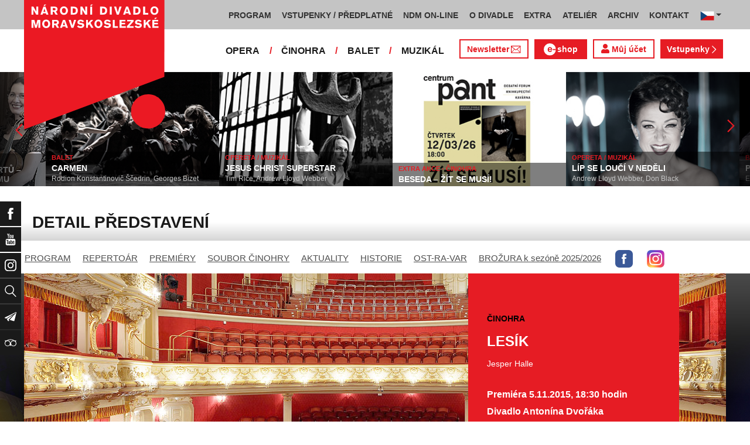

--- FILE ---
content_type: text/html; charset=UTF-8
request_url: https://www.ndm.cz/cz/cinohra/predstaveni/3579-lesik/2015-11-05/12822/
body_size: 18758
content:
<!DOCTYPE html>
<html lang="cs">
    <head>
        <meta charset="utf-8">
        <meta name="viewport" content="width=device-width, initial-scale=1, shrink-to-fit=no">
        <meta name="author" content="SE-MO Data s.r.o." />
        <meta name="description" content="Autor: , Inscenace: LESÍK, Typ představení: Premiéra, Datum: 5.11.2015,Soubor: Činohra" />
        <meta name="keywords" content=",LESÍK,Premiéra,5.11.2015" />
        
        <title>LESÍK - Premiéra 5.11.2015 | Činohra | Národní divadlo moravskoslezské</title>
        
        <link rel="icon" type="image/png" href="/favicon.png">
        
        
		<!-- Bootstrap core CSS -->
        <link href="/css/ndm.css?ver=4.25" rel="stylesheet" type="text/css">
        <link href="/css/ndm_r.css?ver=4.22" rel="stylesheet" type="text/css">
        <link rel="stylesheet" href="https://use.fontawesome.com/releases/v5.8.1/css/all.css" integrity="sha384-50oBUHEmvpQ+1lW4y57PTFmhCaXp0ML5d60M1M7uH2+nqUivzIebhndOJK28anvf" crossorigin="anonymous">
        
        <!-- jQuery UI CSS -->
        <link rel="stylesheet" href="/css/jquery-ui.css">

        <!-- Bootstrap core JavaScript -->
        <script src="/jquery/jquery.min.js"></script>

        <script src="/js/owl.carousel.js"></script>

        <script src="/js/bootstrap.bundle.min.js"></script>

        <script src="/js/jquery.jcarousellite.js"></script>

        <script src="/js/jquery-ui.js"></script>

        <script src="/js/main.js"></script>

        <script src="/js/lightbox.js"></script>

        <script src="/js/header.js?ver=1"></script>

        <script src="/js/tab-switcher.js?ver=1.1"></script>
        
		<script type="text/javascript">
			//defaultni nastaveni
            //var calMonthLink = "/cz/cinohra/program/dalsi-mesic/";
            var calLanguage = "cs";
            var calActYear = "2026";
            var calActMonth = "01";
            var calDaysActive = {};
        </script> 
        
		<script id='cookies-spravne' src='https://cookies-spravne.cz/static/cc?key=SQRzg5rN7jk74aw5dnsx&lang=cs' async defer></script>

    </head>
    
    <body>
						<div class="social-links d-flex">
            <div class="social-links-col">
                <div class="social-links-item">
                    <a href="https://www.facebook.com/narodnidivadlomoravskoslezske" target="_blank" title="Facebook" class="social-links-facebook">
                        <span>Facebook</span>
                        <img src="/icon/f_facebook-white.svg" alt="Facebook">
                    </a>
                </div>
                <div class="social-links-item">
                    <a href="https://www.youtube.com/user/NDMOSTRAVA1/videos" target="_blank" title="YouTube" class="social-links-youtube">
                        <span>YouTube</span>
                        <img src="/icon/youtube-white.svg" alt="YouTube">
                    </a>
                </div>
                                <div class="social-links-item">
                    <a href="https://www.instagram.com/ndm.ostrava/" class="social-links-instagram">
                        <span>Instagram</span>
                        <img src="/icon/instagram-white.svg" alt="Instagram">
                    </a>
                </div>
                                <div class="social-links-item">
                    <a href="/cz/vyhledavani/" class="social-links-search" title="Vyhledat">
                        <span>Vyhledat</span>
                        <img src="/icon/lupa-white.svg" alt="Hledat">
                    </a>
                </div>
		                        				<div class="social-links-item">
                    <a href="https://account-content.smartemailing.cz/landing-page/?pid=11ED69C7FA76F3FC84EFAC1F6BC402AA&uid=aa4cc6b2-92c9-11eb-8ce2-ac1f6bc402ad&preview=1" title="Newsletter" class="social-links-share" target="_blank">
                        <span>Newsletter</span>
                        <img src="/icon/vlastovka-white.svg" alt="Newsletter">
                    </a>
                </div>		        
		        		        
                                <div class="social-links-item">
                    <a href="http://www.tripadvisor.cz/Attraction_Review-g274719-d1792295-Reviews-Antonin_Dvorak_Theater-Ostrava_Moravian_Silesian_Region_Moravia.html" class="social-links-tripadvisor">
                        <span>TripAdvisor</span>
                        <img src="/icon/tripadvisor-white.svg" target="_blank" title="TripAdvisor" alt="TripAdvisor">
                    </a>
                </div>
                            </div>
        </div>

        <div class="d-block d-sm-none">
            <!-- Mobile Navigation -->
            <nav class="navbar navbar-expand-sm navbar-light header-navbar-mobile">
                <div class="container">
                    <a class="navbar-brand" href="/cz/">
                        <img src="/icon/logo_cz.svg" alt="NÁRODNÍ DIVADLO MORAVSKOSLEZSKÉ" class="header-logo">
                    </a>
                     <a class="navbar-brand" href="/cz/">
                        <img src="/icon/logo_cz.svg" alt="NÁRODNÍ DIVADLO MORAVSKOSLEZSKÉ" class="header-logo">
                    </a>
                    <button class="toggler navbar-toggler" type="button" data-target="#navbarMobileToggler" aria-controls="navbarMobileToggler" aria-expanded="false" aria-label="Toggle navigation">
                        Menu
                        <img src="/icon/mobile-menu-default.png" alt="" class="toggler-icon toggler-icon-default active">
                        <img src="/icon/mobile-menu-active.png" alt="" class="toggler-icon toggler-icon-active">
                    </button>
                    <button class="toggler navbar-lang-toggler" type="button" data-target="#navbarMobileLangToggler" aria-controls="navbarMobileLangToggler" aria-expanded="false" aria-label="Toggle navigation">
                        <img src="/icon/flag-cs.png" alt="CZ">
                        <img src="/icon/mobile-menu-lang-default.png" alt="" class="toggler-icon toggler-icon-default active">
                        <img src="/icon/mobile-menu-lang-active.png" alt="" class="toggler-icon toggler-icon-active">
                    </button>
                    <div class="collapse navbar-collapse header-navbar-flex" id="navbarMobileToggler">
                        
						

		<ul class="navbar-nav ml-auto header-navbar-first">
			<li class="nav-item disabled">Menu</li>
	
					<li class="nav-item dropdown" id="navbar97Dropdown-mobile">
				<a href="/cz/program/aktualni-mesic/" title="PROGRAM"  class="nav-link" role="button" data-toggle="dropdown" aria-haspopup="true" aria-expanded="false">PROGRAM</a>
							<ul class="dropdown-menu" aria-labelledby="navbar97Dropdown-mobile">
						
					<li class="dropdown-item" id="">
				<a href="/cz/program/aktualni-mesic/" title="AKTUÁLNÍ PROGRAM"  >AKTUÁLNÍ PROGRAM</a></li>
					<li class="dropdown-item" id="">
				<a href="/cz/premiery/2025-2026/" title="PREMIÉRY 2025/2026"  >PREMIÉRY 2025/2026</a></li>
					<li class="dropdown-item" id="">
				<a href="/cz/repertoar/2025-2026/" title="REPERTOÁR 2025/2026"  >REPERTOÁR 2025/2026</a></li>
					<li class="dropdown-item" id="">
				<a href="/cz/program-extra/aktualni-mesic/" title="PROGRAM EXTRA AKCÍ"  >PROGRAM EXTRA AKCÍ</a></li>
					<li class="dropdown-item" id="">
				<a href="/cz/program-atelier/aktualni-mesic/" title="PROGRAM AKCÍ ATELIÉRU"  >PROGRAM AKCÍ ATELIÉRU</a></li>
					<li class="dropdown-item" id="">
				<a href="/cz/vystavy/" title="PROGRAM VÝSTAV"  >PROGRAM VÝSTAV</a></li></ul></li>
					<li class="nav-item dropdown" id="navbar31Dropdown-mobile">
				<a href="https://www.ndm.cz/cz/program/aktualni-mesic/" title="VSTUPENKY / PŘEDPLATNÉ"  class="nav-link" role="button" data-toggle="dropdown" aria-haspopup="true" aria-expanded="false">VSTUPENKY / PŘEDPLATNÉ</a>
							<ul class="dropdown-menu" aria-labelledby="navbar31Dropdown-mobile">
						
					<li class="dropdown-item" id="">
				<a href="https://www.ndm.cz/cz/program/aktualni-mesic/" title="VSTUPENKY"  >VSTUPENKY</a></li>
					<li class="dropdown-item" id="">
				<a href="/cz/stranka/1123-predplatne-2025-2026.html" title="PŘEDPLATNÉ 2025/2026"  >PŘEDPLATNÉ 2025/2026</a></li>
					<li class="dropdown-item" id="">
				<a href="/cz/stranka/1158-abend-2026.html" title="Předplatné ABEND"  >Předplatné ABEND</a></li>
					<li class="dropdown-item" id="">
				<a href="/cz/stranka/642-darkove-vouchery-online.html" title="DÁRKOVÝ VOUCHER"  >DÁRKOVÝ VOUCHER</a></li>
					<li class="dropdown-item" id="">
				<a href="/cz/stranka/888-moje-karta-ndm.html" title="MOJE KARTA NDM"  >MOJE KARTA NDM</a></li>
					<li class="dropdown-item" id="">
				<a href="/cz/stranka/811-moje-abo.html" title="MOJE ABO"  >MOJE ABO</a></li>
					<li class="dropdown-item" id="">
				<a href="/cz/stranka/1000-obchodni-informace-kontakty.html" title="OBCHODNÍ INFORMACE / KONTAKTY"  >OBCHODNÍ INFORMACE / KONTAKTY</a></li></ul></li>
					<li class="nav-item dropdown" id="navbar754Dropdown-mobile">
				<a href="https://podcast.ndm.cz/" title="NDM ON-LINE" target="_blank" class="nav-link" role="button" data-toggle="dropdown" aria-haspopup="true" aria-expanded="false">NDM ON-LINE</a>
							<ul class="dropdown-menu" aria-labelledby="navbar754Dropdown-mobile">
						
					<li class="dropdown-item" id="">
				<a href="https://podcast.ndm.cz/" title="Podcasty NDM"  >Podcasty NDM</a></li>
					<li class="dropdown-item" id="">
				<a href="/cz/kategorie/18-aktuality/" title="Tiskoviny NDM / Aktuality"  >Tiskoviny NDM / Aktuality</a></li>
					<li class="dropdown-item" id="">
				<a href="/cz/stranka/1061-virtualni-galerie.html" title="Virtuální galerie"  >Virtuální galerie</a></li></ul></li>
					<li class="nav-item dropdown" id="navbar158Dropdown-mobile">
				<a href="/cz/stranka/20-narodni-divadlo-moravskoslezske.html" title="O DIVADLE"  class="nav-link" role="button" data-toggle="dropdown" aria-haspopup="true" aria-expanded="false">O DIVADLE</a>
							<ul class="dropdown-menu" aria-labelledby="navbar158Dropdown-mobile">
						
					<li class="dropdown-item dropdown" id="navbar703Dropdown-mobile">
				<a href="/cz/kategorie/24-tiskove-zpravy/" title="PRESS / tiskové zprávy"   role="button" data-toggle="dropdown" aria-haspopup="true" aria-expanded="false">PRESS / tiskové zprávy</a></li>
					<li class="dropdown-item" id="">
				<a href="/cz/stranka/1145-rekonstrukce-dad.html" title="Rekonstrukce DAD"  >Rekonstrukce DAD</a></li>
					<li class="dropdown-item" id="">
				<a href="/cz/kategorie/15-konkurzy-a-volna-mista/" title="Konkurzy / VŘ"  >Konkurzy / VŘ</a></li>
					<li class="dropdown-item" id="">
				<a href="/cz/stranka/20-narodni-divadlo-moravskoslezske.html" title="Divadla / prostory"  >Divadla / prostory</a></li>
					<li class="dropdown-item" id="">
				<a href="/cz/stranka/1106-exkurze-a-prohlidky.html" title="Exkurze / prohlídky"  >Exkurze / prohlídky</a></li>
					<li class="dropdown-item" id="">
				<a href="/cz/stranka/35-partneri-a-mecenasi-ndm.html" title="Partneři a mecenáši NDM"  >Partneři a mecenáši NDM</a></li>
					<li class="dropdown-item" id="">
				<a href="/cz/stranka/848-pro-zamestnance.html" title="Pro zaměstnance"  >Pro zaměstnance</a></li>
					<li class="dropdown-item" id="">
				<a href="/cz/stranka/676-oznameni.html" title="Oznámení"  >Oznámení</a></li></ul></li>
					<li class="nav-item dropdown" id="navbar283Dropdown-mobile">
				<a href="/cz/stranka/1005-ndm-extra-o-nas.html" title="EXTRA"  class="nav-link" role="button" data-toggle="dropdown" aria-haspopup="true" aria-expanded="false">EXTRA</a>
							<ul class="dropdown-menu" aria-labelledby="navbar283Dropdown-mobile">
						
					<li class="dropdown-item" id="">
				<a href="/cz/stranka/1005-ndm-extra-o-nas.html" title="O nás"  >O nás</a></li>
					<li class="dropdown-item" id="">
				<a href="/cz/repertoar-extra/2025-2026/" title="Akce, besedy, přednášky"  >Akce, besedy, přednášky</a></li>
					<li class="dropdown-item" id="">
				<a href="/cz/program-extra/aktualni-mesic/" title="Program EXTRA akcí"  >Program EXTRA akcí</a></li>
					<li class="dropdown-item" id="">
				<a href="/cz/stranka/932-cyklus-komornich-koncertu.html" title="Cyklus komorních koncertů"  >Cyklus komorních koncertů</a></li>
					<li class="dropdown-item" id="">
				<a href="/cz/stranka/881-vystavy.html" title="Výstavy"  >Výstavy</a></li>
					<li class="dropdown-item" id="">
				<a href="/cz/stranka/418-mecenassky-klub-ndm.html" title="Mecenášský klub"  >Mecenášský klub</a></li>
					<li class="dropdown-item" id="">
				<a href="/cz/stranka/151-dobrovolnictvi.html" title="Dobrovolnictví"  >Dobrovolnictví</a></li>
					<li class="dropdown-item" id="">
				<a href="/cz/stranka/1113-klub-mlady-divak.html" title="Klub Mladý divák"  >Klub Mladý divák</a></li>
					<li class="dropdown-item" id="">
				<a href="/cz/stranka/1124-edukacni-program-edu-v-ndm.html" title="EDU"  >EDU</a></li></ul></li>
					<li class="nav-item dropdown" id="navbar242Dropdown-mobile">
				<a href="/cz/stranka/118-o-nas.html" title="ATELIÉR"  class="nav-link" role="button" data-toggle="dropdown" aria-haspopup="true" aria-expanded="false">ATELIÉR</a>
							<ul class="dropdown-menu" aria-labelledby="navbar242Dropdown-mobile">
						
					<li class="dropdown-item" id="">
				<a href="/cz/stranka/118-o-nas.html" title="O nás"  >O nás</a></li>
					<li class="dropdown-item" id="">
				<a href="/cz/repertoar-atelier/2025-2026/" title="Představení, akce, workshopy"  >Představení, akce, workshopy</a></li>
					<li class="dropdown-item" id="">
				<a href="/cz/program-atelier/aktualni-mesic/" title="Program akcí ATELIÉRU"  >Program akcí ATELIÉRU</a></li>
					<li class="dropdown-item" id="">
				<a href="https://www.ndm.cz/cz/extra-akce-atelier/inscenace/6685-vylet/" title="Pro mateřinky"  >Pro mateřinky</a></li>
					<li class="dropdown-item" id="">
				<a href="/cz/stranka/938-pro-skoly.html" title="Pro školy"  >Pro školy</a></li>
					<li class="dropdown-item" id="">
				<a href="/cz/stranka/927-pro-nactilete.html" title="Pro náctileté"  >Pro náctileté</a></li>
					<li class="dropdown-item" id="">
				<a href="/cz/stranka/924-pro-seniory.html" title="Pro seniory"  >Pro seniory</a></li>
					<li class="dropdown-item" id="">
				<a href="https://www.ndm.cz/cz/extra-akce-atelier/inscenace/6139-poeticka-kavarna/" title="Poetická kavárna" target="_blank" >Poetická kavárna</a></li>
					<li class="dropdown-item" id="">
				<a href="/cz/stranka/1143-perfolab.html" title="Perfolab"  >Perfolab</a></li></ul></li>
					<li class="nav-item dropdown" id="navbar553Dropdown-mobile">
				<a href="http://www.ndm.cz/cz/archiv" title="ARCHIV"  class="nav-link" role="button" data-toggle="dropdown" aria-haspopup="true" aria-expanded="false">ARCHIV</a>
							<ul class="dropdown-menu" aria-labelledby="navbar553Dropdown-mobile">
						
					<li class="dropdown-item" id="">
				<a href="/cz/stranka/409-o-archivu.html" title="O archivu"  >O archivu</a></li>
					<li class="dropdown-item" id="">
				<a href="/cz/archiv" title="Archiv ON-LINE"  >Archiv ON-LINE</a></li>
					<li class="dropdown-item" id="">
				<a href="/cz/stranka/410-ostravsky-divadelni-archiv.html" title="Ostravský divadelní archiv"  >Ostravský divadelní archiv</a></li>
					<li class="dropdown-item" id="">
				<a href="/cz/stranka/161-historie-narodniho-divadla-moravskoslezskeho-v-datech.html" title="Historie NDM"  >Historie NDM</a></li>
					<li class="dropdown-item" id="">
				<a href="/cz/stranka/1112-inspirativni-pamet-divadla.html" title="Inspirativní paměť divadla" target="_blank" >Inspirativní paměť divadla</a></li></ul></li>
					<li class="nav-item dropdown" id="navbar40Dropdown-mobile">
				<a href="/cz/stranka/14-kontakt.html" title="KONTAKT"  class="nav-link" role="button" data-toggle="dropdown" aria-haspopup="true" aria-expanded="false">KONTAKT</a>
							<ul class="dropdown-menu" aria-labelledby="navbar40Dropdown-mobile">
						
					<li class="dropdown-item" id="">
				<a href="/cz/stranka/1000-obchodni-informace-kontakty.html" title="Vstupenky / předplatné"  >Vstupenky / předplatné</a></li>
					<li class="dropdown-item" id="">
				<a href="/cz/stranka/921-vedeni-divadla.html" title="Vedení divadla"  >Vedení divadla</a></li>
					<li class="dropdown-item" id="">
				<a href="/cz/opera/" title="Opera"  >Opera</a></li>
					<li class="dropdown-item" id="">
				<a href="/cz/cinohra/" title="Činohra"  >Činohra</a></li>
					<li class="dropdown-item" id="">
				<a href="/cz/balet/" title="Balet"  >Balet</a></li>
					<li class="dropdown-item" id="">
				<a href="/cz/opereta-muzikal/" title="Muzikál"  >Muzikál</a></li>
					<li class="dropdown-item" id="">
				<a href="/cz/stranka/785-pronajem.html" title="Pronájem"  >Pronájem</a></li>
					<li class="dropdown-item" id="">
				<a href="/cz/stranka/775-kavarna-narodni-dum-bar-ve-dvanactce.html" title="Kavárna Národní dům / bar Ve „12“"  >Kavárna Národní dům / bar Ve „12“</a></li></ul></li></ul>        


                        <ul class="navbar-nav ml-auto header-navbar-second">
                            <li class="nav-item disabled">Soubory</li>
                            <li class="nav-item">
                                <a href="/cz/opera/" title="OPERA"  class="nav-link">OPERA</a>                            </li>
                            <li class="nav-item">
                                <a href="/cz/cinohra/" title="ČINOHRA"  class="nav-link">ČINOHRA</a>                            </li>
                            <li class="nav-item">
                                <a href="/cz/balet/" title="BALET"  class="nav-link">BALET</a>                            </li>
                            <li class="nav-item">
                                <a href="/cz/opereta-muzikal/" title="MUZIKÁL"  class="nav-link">MUZIKÁL</a>                            </li>
                            <li class="nav-item header-newsletter-new">
                                <a href="https://account-content.smartemailing.cz/landing-page/?pid=11ED69C7FA76F3FC84EFAC1F6BC402AA&uid=aa4cc6b2-92c9-11eb-8ce2-ac1f6bc402ad&preview=1" title="Newsletter" target="_blank" class="nav-link">
                                    <img src="/icon/obalka_barva_E61C24.svg" alt="" class="default"><img src="/icon/obalka_barva_AA0E21.svg" alt="" class="hover"><img src="/icon/obalka_barva_AA0E21.svg" alt="" class="active"><p>Newsletter</p>
                                </a>
                            </li>
                            <li class="nav-item header-tickets">
                            	<a href="https://prodej.ndm.cz/ndm/General/MyAccount?mrsid=114" title="Můj účet" target="_blank" class="nav-link"><i class="fa fa-user" aria-hidden="true"></i> Můj účet</a>
                            </li>
                                                        <li class="nav-item header-eshop">
                            	<a href="https://eshop.ndm.cz" title="E-shop" target="_blank" class="nav-link">
                            		<img src="/icon/e_eshop_E61C24.svg" alt="e-" class="default"><img src="/icon/e_eshop_AA0E21.svg" alt="e-" class="hover"><img src="/icon/e_eshop_AA0E21.svg" alt="e-" class="active"><p>shop</p>
                            	</a>
                            </li>
                                                        <li class="nav-item header-tickets">
                                <a href="/cz/program/" title="Vstupenky " target="_blank" class="nav-link">Vstupenky <img src="/icon/sipka_vpravo_bila.svg" alt="chevron-right"></a>                            </li>

                        </ul>
                    </div>
                    <div class="collapse navbar-collapse header-navbar-lang-flex" id="navbarMobileLangToggler">
                        <ul class="navbar-nav header-navbar-first">
                            <li class="nav-item">
                                <a class="nav-link" href="/cz/language/change-language/lang-abbrv/en/" title="EN"><img src="/icon/flag-gb.png" alt="EN"></a>
                            </li>
                        </ul>
                    </div>
                </div>
            </nav>
        </div>

        <div class="navbar-sticky-top d-none d-sm-block">
            <!-- Navigation -->
            <nav class="navbar navbar-expand-sm navbar-light header-navbar-main">
                <div class="container">
                    <a class="navbar-brand" href="/cz/">
                        <img src="/icon/logo_cz.svg" alt="NÁRODNÍ DIVADLO MORAVSKOSLEZSKÉ" class="header-logo">
                    </a>
                    

    <div class="collapse navbar-collapse">
    <ul class="navbar-nav ml-auto">
					<li class="nav-item dropdown toggler" id="navbar97Dropdown">
				<a href="/cz/program/aktualni-mesic/" title="PROGRAM"  class="nav-link" role="button" data-target=".dropdown-menu" aria-haspopup="true" aria-expanded="false">PROGRAM</a>
							<ul class="dropdown-menu" aria-labelledby="navbar97Dropdown">
						
					<li class="dropdown-item" id="">
				<a href="/cz/program/aktualni-mesic/" title="AKTUÁLNÍ PROGRAM"  >AKTUÁLNÍ PROGRAM</a></li>
					<li class="dropdown-item" id="">
				<a href="/cz/premiery/2025-2026/" title="PREMIÉRY 2025/2026"  >PREMIÉRY 2025/2026</a></li>
					<li class="dropdown-item" id="">
				<a href="/cz/repertoar/2025-2026/" title="REPERTOÁR 2025/2026"  >REPERTOÁR 2025/2026</a></li>
					<li class="dropdown-item" id="">
				<a href="/cz/program-extra/aktualni-mesic/" title="PROGRAM EXTRA AKCÍ"  >PROGRAM EXTRA AKCÍ</a></li>
					<li class="dropdown-item" id="">
				<a href="/cz/program-atelier/aktualni-mesic/" title="PROGRAM AKCÍ ATELIÉRU"  >PROGRAM AKCÍ ATELIÉRU</a></li>
					<li class="dropdown-item" id="">
				<a href="/cz/vystavy/" title="PROGRAM VÝSTAV"  >PROGRAM VÝSTAV</a></li></ul></li>
					<li class="nav-item dropdown toggler" id="navbar31Dropdown">
				<a href="https://www.ndm.cz/cz/program/aktualni-mesic/" title="VSTUPENKY / PŘEDPLATNÉ"  class="nav-link" role="button" data-target=".dropdown-menu" aria-haspopup="true" aria-expanded="false">VSTUPENKY / PŘEDPLATNÉ</a>
							<ul class="dropdown-menu" aria-labelledby="navbar31Dropdown">
						
					<li class="dropdown-item" id="">
				<a href="https://www.ndm.cz/cz/program/aktualni-mesic/" title="VSTUPENKY"  >VSTUPENKY</a></li>
					<li class="dropdown-item" id="">
				<a href="/cz/stranka/1123-predplatne-2025-2026.html" title="PŘEDPLATNÉ 2025/2026"  >PŘEDPLATNÉ 2025/2026</a></li>
					<li class="dropdown-item" id="">
				<a href="/cz/stranka/1158-abend-2026.html" title="Předplatné ABEND"  >Předplatné ABEND</a></li>
					<li class="dropdown-item" id="">
				<a href="/cz/stranka/642-darkove-vouchery-online.html" title="DÁRKOVÝ VOUCHER"  >DÁRKOVÝ VOUCHER</a></li>
					<li class="dropdown-item" id="">
				<a href="/cz/stranka/888-moje-karta-ndm.html" title="MOJE KARTA NDM"  >MOJE KARTA NDM</a></li>
					<li class="dropdown-item" id="">
				<a href="/cz/stranka/811-moje-abo.html" title="MOJE ABO"  >MOJE ABO</a></li>
					<li class="dropdown-item" id="">
				<a href="/cz/stranka/1000-obchodni-informace-kontakty.html" title="OBCHODNÍ INFORMACE / KONTAKTY"  >OBCHODNÍ INFORMACE / KONTAKTY</a></li></ul></li>
					<li class="nav-item dropdown toggler" id="navbar754Dropdown">
				<a href="https://podcast.ndm.cz/" title="NDM ON-LINE" target="_blank" class="nav-link" role="button" data-target=".dropdown-menu" aria-haspopup="true" aria-expanded="false">NDM ON-LINE</a>
							<ul class="dropdown-menu" aria-labelledby="navbar754Dropdown">
						
					<li class="dropdown-item" id="">
				<a href="https://podcast.ndm.cz/" title="Podcasty NDM"  >Podcasty NDM</a></li>
					<li class="dropdown-item" id="">
				<a href="/cz/kategorie/18-aktuality/" title="Tiskoviny NDM / Aktuality"  >Tiskoviny NDM / Aktuality</a></li>
					<li class="dropdown-item" id="">
				<a href="/cz/stranka/1061-virtualni-galerie.html" title="Virtuální galerie"  >Virtuální galerie</a></li></ul></li>
					<li class="nav-item dropdown toggler d-none d-lg-block" id="navbar158Dropdown">
				<a href="/cz/stranka/20-narodni-divadlo-moravskoslezske.html" title="O DIVADLE"  class="nav-link" role="button" data-target=".dropdown-menu" aria-haspopup="true" aria-expanded="false">O DIVADLE</a>
							<ul class="dropdown-menu" aria-labelledby="navbar158Dropdown">
						
					<li class="dropdown-item dropdown toggler" id="navbar703Dropdown">
				<a href="/cz/kategorie/24-tiskove-zpravy/" title="PRESS / tiskové zprávy"   role="button" data-target=".dropdown-menu" aria-haspopup="true" aria-expanded="false">PRESS / tiskové zprávy</a></li>
					<li class="dropdown-item" id="">
				<a href="/cz/stranka/1145-rekonstrukce-dad.html" title="Rekonstrukce DAD"  >Rekonstrukce DAD</a></li>
					<li class="dropdown-item" id="">
				<a href="/cz/kategorie/15-konkurzy-a-volna-mista/" title="Konkurzy / VŘ"  >Konkurzy / VŘ</a></li>
					<li class="dropdown-item" id="">
				<a href="/cz/stranka/20-narodni-divadlo-moravskoslezske.html" title="Divadla / prostory"  >Divadla / prostory</a></li>
					<li class="dropdown-item" id="">
				<a href="/cz/stranka/1106-exkurze-a-prohlidky.html" title="Exkurze / prohlídky"  >Exkurze / prohlídky</a></li>
					<li class="dropdown-item" id="">
				<a href="/cz/stranka/35-partneri-a-mecenasi-ndm.html" title="Partneři a mecenáši NDM"  >Partneři a mecenáši NDM</a></li>
					<li class="dropdown-item" id="">
				<a href="/cz/stranka/848-pro-zamestnance.html" title="Pro zaměstnance"  >Pro zaměstnance</a></li>
					<li class="dropdown-item" id="">
				<a href="/cz/stranka/676-oznameni.html" title="Oznámení"  >Oznámení</a></li></ul></li>
					<li class="nav-item dropdown toggler d-none d-lg-block" id="navbar283Dropdown">
				<a href="/cz/stranka/1005-ndm-extra-o-nas.html" title="EXTRA"  class="nav-link" role="button" data-target=".dropdown-menu" aria-haspopup="true" aria-expanded="false">EXTRA</a>
							<ul class="dropdown-menu" aria-labelledby="navbar283Dropdown">
						
					<li class="dropdown-item" id="">
				<a href="/cz/stranka/1005-ndm-extra-o-nas.html" title="O nás"  >O nás</a></li>
					<li class="dropdown-item" id="">
				<a href="/cz/repertoar-extra/2025-2026/" title="Akce, besedy, přednášky"  >Akce, besedy, přednášky</a></li>
					<li class="dropdown-item" id="">
				<a href="/cz/program-extra/aktualni-mesic/" title="Program EXTRA akcí"  >Program EXTRA akcí</a></li>
					<li class="dropdown-item" id="">
				<a href="/cz/stranka/932-cyklus-komornich-koncertu.html" title="Cyklus komorních koncertů"  >Cyklus komorních koncertů</a></li>
					<li class="dropdown-item" id="">
				<a href="/cz/stranka/881-vystavy.html" title="Výstavy"  >Výstavy</a></li>
					<li class="dropdown-item" id="">
				<a href="/cz/stranka/418-mecenassky-klub-ndm.html" title="Mecenášský klub"  >Mecenášský klub</a></li>
					<li class="dropdown-item" id="">
				<a href="/cz/stranka/151-dobrovolnictvi.html" title="Dobrovolnictví"  >Dobrovolnictví</a></li>
					<li class="dropdown-item" id="">
				<a href="/cz/stranka/1113-klub-mlady-divak.html" title="Klub Mladý divák"  >Klub Mladý divák</a></li>
					<li class="dropdown-item" id="">
				<a href="/cz/stranka/1124-edukacni-program-edu-v-ndm.html" title="EDU"  >EDU</a></li></ul></li>
					<li class="nav-item dropdown toggler d-none d-xl-block" id="navbar242Dropdown">
				<a href="/cz/stranka/118-o-nas.html" title="ATELIÉR"  class="nav-link" role="button" data-target=".dropdown-menu" aria-haspopup="true" aria-expanded="false">ATELIÉR</a>
							<ul class="dropdown-menu" aria-labelledby="navbar242Dropdown">
						
					<li class="dropdown-item" id="">
				<a href="/cz/stranka/118-o-nas.html" title="O nás"  >O nás</a></li>
					<li class="dropdown-item" id="">
				<a href="/cz/repertoar-atelier/2025-2026/" title="Představení, akce, workshopy"  >Představení, akce, workshopy</a></li>
					<li class="dropdown-item" id="">
				<a href="/cz/program-atelier/aktualni-mesic/" title="Program akcí ATELIÉRU"  >Program akcí ATELIÉRU</a></li>
					<li class="dropdown-item" id="">
				<a href="https://www.ndm.cz/cz/extra-akce-atelier/inscenace/6685-vylet/" title="Pro mateřinky"  >Pro mateřinky</a></li>
					<li class="dropdown-item" id="">
				<a href="/cz/stranka/938-pro-skoly.html" title="Pro školy"  >Pro školy</a></li>
					<li class="dropdown-item" id="">
				<a href="/cz/stranka/927-pro-nactilete.html" title="Pro náctileté"  >Pro náctileté</a></li>
					<li class="dropdown-item" id="">
				<a href="/cz/stranka/924-pro-seniory.html" title="Pro seniory"  >Pro seniory</a></li>
					<li class="dropdown-item" id="">
				<a href="https://www.ndm.cz/cz/extra-akce-atelier/inscenace/6139-poeticka-kavarna/" title="Poetická kavárna" target="_blank" >Poetická kavárna</a></li>
					<li class="dropdown-item" id="">
				<a href="/cz/stranka/1143-perfolab.html" title="Perfolab"  >Perfolab</a></li></ul></li>
					<li class="nav-item dropdown toggler d-none d-xl-block" id="navbar553Dropdown">
				<a href="http://www.ndm.cz/cz/archiv" title="ARCHIV"  class="nav-link" role="button" data-target=".dropdown-menu" aria-haspopup="true" aria-expanded="false">ARCHIV</a>
							<ul class="dropdown-menu" aria-labelledby="navbar553Dropdown">
						
					<li class="dropdown-item" id="">
				<a href="/cz/stranka/409-o-archivu.html" title="O archivu"  >O archivu</a></li>
					<li class="dropdown-item" id="">
				<a href="/cz/archiv" title="Archiv ON-LINE"  >Archiv ON-LINE</a></li>
					<li class="dropdown-item" id="">
				<a href="/cz/stranka/410-ostravsky-divadelni-archiv.html" title="Ostravský divadelní archiv"  >Ostravský divadelní archiv</a></li>
					<li class="dropdown-item" id="">
				<a href="/cz/stranka/161-historie-narodniho-divadla-moravskoslezskeho-v-datech.html" title="Historie NDM"  >Historie NDM</a></li>
					<li class="dropdown-item" id="">
				<a href="/cz/stranka/1112-inspirativni-pamet-divadla.html" title="Inspirativní paměť divadla" target="_blank" >Inspirativní paměť divadla</a></li></ul></li>
					<li class="nav-item dropdown toggler d-none d-xl-block" id="navbar40Dropdown">
				<a href="/cz/stranka/14-kontakt.html" title="KONTAKT"  class="nav-link" role="button" data-target=".dropdown-menu" aria-haspopup="true" aria-expanded="false">KONTAKT</a>
							<ul class="dropdown-menu" aria-labelledby="navbar40Dropdown">
						
					<li class="dropdown-item" id="">
				<a href="/cz/stranka/1000-obchodni-informace-kontakty.html" title="Vstupenky / předplatné"  >Vstupenky / předplatné</a></li>
					<li class="dropdown-item" id="">
				<a href="/cz/stranka/921-vedeni-divadla.html" title="Vedení divadla"  >Vedení divadla</a></li>
					<li class="dropdown-item" id="">
				<a href="/cz/opera/" title="Opera"  >Opera</a></li>
					<li class="dropdown-item" id="">
				<a href="/cz/cinohra/" title="Činohra"  >Činohra</a></li>
					<li class="dropdown-item" id="">
				<a href="/cz/balet/" title="Balet"  >Balet</a></li>
					<li class="dropdown-item" id="">
				<a href="/cz/opereta-muzikal/" title="Muzikál"  >Muzikál</a></li>
					<li class="dropdown-item" id="">
				<a href="/cz/stranka/785-pronajem.html" title="Pronájem"  >Pronájem</a></li>
					<li class="dropdown-item" id="">
				<a href="/cz/stranka/775-kavarna-narodni-dum-bar-ve-dvanactce.html" title="Kavárna Národní dům / bar Ve „12“"  >Kavárna Národní dům / bar Ve „12“</a></li></ul></li>
                            <li class="nav-item dropdown toggler d-xl-none" id="navbarMoreDropdown">
                                <a class="nav-link" href="#" role="button" aria-haspopup="true" aria-expanded="false">
                                    Další
                                </a>
                                <ul class="dropdown-menu dropdown-menu-right" aria-labelledby="navbarMoreDropdown">
                                    
	                		<li class="dropdown-item d-md-block d-lg-none  dropdown toggler" id="navbarMore158Dropdown">
	                			<a href="/cz/stranka/20-narodni-divadlo-moravskoslezske.html" title="O DIVADLE"   role="button" data-target=".dropdown-menu" aria-haspopup="true" aria-expanded="false">O DIVADLE</a>
	                	
                                 
                <ul class="dropdown-menu" aria-labelledby="navbarMore158Dropdown">
            
                        <li class="dropdown-item">
                            <a href="/cz/kategorie/24-tiskove-zpravy/" title="PRESS / tiskové zprávy"  >PRESS / tiskové zprávy</a>
                        </li>
                
                        <li class="dropdown-item">
                            <a href="/cz/stranka/1145-rekonstrukce-dad.html" title="Rekonstrukce DAD"  >Rekonstrukce DAD</a>
                        </li>
                
                        <li class="dropdown-item">
                            <a href="/cz/kategorie/15-konkurzy-a-volna-mista/" title="Konkurzy / VŘ"  >Konkurzy / VŘ</a>
                        </li>
                
                        <li class="dropdown-item">
                            <a href="/cz/stranka/20-narodni-divadlo-moravskoslezske.html" title="Divadla / prostory"  >Divadla / prostory</a>
                        </li>
                
                        <li class="dropdown-item">
                            <a href="/cz/stranka/1106-exkurze-a-prohlidky.html" title="Exkurze / prohlídky"  >Exkurze / prohlídky</a>
                        </li>
                
                        <li class="dropdown-item">
                            <a href="/cz/stranka/35-partneri-a-mecenasi-ndm.html" title="Partneři a mecenáši NDM"  >Partneři a mecenáši NDM</a>
                        </li>
                
                        <li class="dropdown-item">
                            <a href="/cz/stranka/848-pro-zamestnance.html" title="Pro zaměstnance"  >Pro zaměstnance</a>
                        </li>
                
                        <li class="dropdown-item">
                            <a href="/cz/stranka/676-oznameni.html" title="Oznámení"  >Oznámení</a>
                        </li>
                
                </ul>
            
                            
                	    </li>
                	    
	                		<li class="dropdown-item d-md-block d-lg-none  dropdown toggler" id="navbarMore283Dropdown">
	                			<a href="/cz/stranka/1005-ndm-extra-o-nas.html" title="EXTRA"   role="button" data-target=".dropdown-menu" aria-haspopup="true" aria-expanded="false">EXTRA</a>
	                	
                                 
                <ul class="dropdown-menu" aria-labelledby="navbarMore283Dropdown">
            
                        <li class="dropdown-item">
                            <a href="/cz/stranka/1005-ndm-extra-o-nas.html" title="O nás"  >O nás</a>
                        </li>
                
                        <li class="dropdown-item">
                            <a href="/cz/repertoar-extra/2025-2026/" title="Akce, besedy, přednášky"  >Akce, besedy, přednášky</a>
                        </li>
                
                        <li class="dropdown-item">
                            <a href="/cz/program-extra/aktualni-mesic/" title="Program EXTRA akcí"  >Program EXTRA akcí</a>
                        </li>
                
                        <li class="dropdown-item">
                            <a href="/cz/stranka/932-cyklus-komornich-koncertu.html" title="Cyklus komorních koncertů"  >Cyklus komorních koncertů</a>
                        </li>
                
                        <li class="dropdown-item">
                            <a href="/cz/stranka/881-vystavy.html" title="Výstavy"  >Výstavy</a>
                        </li>
                
                        <li class="dropdown-item">
                            <a href="/cz/stranka/418-mecenassky-klub-ndm.html" title="Mecenášský klub"  >Mecenášský klub</a>
                        </li>
                
                        <li class="dropdown-item">
                            <a href="/cz/stranka/151-dobrovolnictvi.html" title="Dobrovolnictví"  >Dobrovolnictví</a>
                        </li>
                
                        <li class="dropdown-item">
                            <a href="/cz/stranka/1113-klub-mlady-divak.html" title="Klub Mladý divák"  >Klub Mladý divák</a>
                        </li>
                
                        <li class="dropdown-item">
                            <a href="/cz/stranka/1124-edukacni-program-edu-v-ndm.html" title="EDU"  >EDU</a>
                        </li>
                
                </ul>
            
                            
                	    </li>
                	     
	                		<li class="dropdown-item  dropdown toggler" id="navbarMore242Dropdown">
	                			<a href="/cz/stranka/118-o-nas.html" title="ATELIÉR"   role="button" data-target=".dropdown-menu" aria-haspopup="true" aria-expanded="false">ATELIÉR</a>

                        
                                 
                <ul class="dropdown-menu" aria-labelledby="navbarMore242Dropdown">
            
                        <li class="dropdown-item">
                            <a href="/cz/stranka/118-o-nas.html" title="O nás"  >O nás</a>
                        </li>
                
                        <li class="dropdown-item">
                            <a href="/cz/repertoar-atelier/2025-2026/" title="Představení, akce, workshopy"  >Představení, akce, workshopy</a>
                        </li>
                
                        <li class="dropdown-item">
                            <a href="/cz/program-atelier/aktualni-mesic/" title="Program akcí ATELIÉRU"  >Program akcí ATELIÉRU</a>
                        </li>
                
                        <li class="dropdown-item">
                            <a href="https://www.ndm.cz/cz/extra-akce-atelier/inscenace/6685-vylet/" title="Pro mateřinky"  >Pro mateřinky</a>
                        </li>
                
                        <li class="dropdown-item">
                            <a href="/cz/stranka/938-pro-skoly.html" title="Pro školy"  >Pro školy</a>
                        </li>
                
                        <li class="dropdown-item">
                            <a href="/cz/stranka/927-pro-nactilete.html" title="Pro náctileté"  >Pro náctileté</a>
                        </li>
                
                        <li class="dropdown-item">
                            <a href="/cz/stranka/924-pro-seniory.html" title="Pro seniory"  >Pro seniory</a>
                        </li>
                
                        <li class="dropdown-item">
                            <a href="https://www.ndm.cz/cz/extra-akce-atelier/inscenace/6139-poeticka-kavarna/" title="Poetická kavárna" target="_blank" >Poetická kavárna</a>
                        </li>
                
                        <li class="dropdown-item">
                            <a href="/cz/stranka/1143-perfolab.html" title="Perfolab"  >Perfolab</a>
                        </li>
                
                </ul>
            
                            
	                		</li>
						 
	                		<li class="dropdown-item  dropdown toggler" id="navbarMore553Dropdown">
	                			<a href="http://www.ndm.cz/cz/archiv" title="ARCHIV"   role="button" data-target=".dropdown-menu" aria-haspopup="true" aria-expanded="false">ARCHIV</a>

                        
                                 
                <ul class="dropdown-menu" aria-labelledby="navbarMore553Dropdown">
            
                        <li class="dropdown-item">
                            <a href="/cz/stranka/409-o-archivu.html" title="O archivu"  >O archivu</a>
                        </li>
                
                        <li class="dropdown-item">
                            <a href="/cz/archiv" title="Archiv ON-LINE"  >Archiv ON-LINE</a>
                        </li>
                
                        <li class="dropdown-item">
                            <a href="/cz/stranka/410-ostravsky-divadelni-archiv.html" title="Ostravský divadelní archiv"  >Ostravský divadelní archiv</a>
                        </li>
                
                        <li class="dropdown-item">
                            <a href="/cz/stranka/161-historie-narodniho-divadla-moravskoslezskeho-v-datech.html" title="Historie NDM"  >Historie NDM</a>
                        </li>
                
                        <li class="dropdown-item">
                            <a href="/cz/stranka/1112-inspirativni-pamet-divadla.html" title="Inspirativní paměť divadla" target="_blank" >Inspirativní paměť divadla</a>
                        </li>
                
                </ul>
            
                            
	                		</li>
						 
	                		<li class="dropdown-item  dropdown toggler" id="navbarMore40Dropdown">
	                			<a href="/cz/stranka/14-kontakt.html" title="KONTAKT"   role="button" data-target=".dropdown-menu" aria-haspopup="true" aria-expanded="false">KONTAKT</a>

                        
                                 
                <ul class="dropdown-menu" aria-labelledby="navbarMore40Dropdown">
            
                        <li class="dropdown-item">
                            <a href="/cz/stranka/1000-obchodni-informace-kontakty.html" title="Vstupenky / předplatné"  >Vstupenky / předplatné</a>
                        </li>
                
                        <li class="dropdown-item">
                            <a href="/cz/stranka/921-vedeni-divadla.html" title="Vedení divadla"  >Vedení divadla</a>
                        </li>
                
                        <li class="dropdown-item">
                            <a href="/cz/opera/" title="Opera"  >Opera</a>
                        </li>
                
                        <li class="dropdown-item">
                            <a href="/cz/cinohra/" title="Činohra"  >Činohra</a>
                        </li>
                
                        <li class="dropdown-item">
                            <a href="/cz/balet/" title="Balet"  >Balet</a>
                        </li>
                
                        <li class="dropdown-item">
                            <a href="/cz/opereta-muzikal/" title="Muzikál"  >Muzikál</a>
                        </li>
                
                        <li class="dropdown-item">
                            <a href="/cz/stranka/785-pronajem.html" title="Pronájem"  >Pronájem</a>
                        </li>
                
                        <li class="dropdown-item">
                            <a href="/cz/stranka/775-kavarna-narodni-dum-bar-ve-dvanactce.html" title="Kavárna Národní dům / bar Ve „12“"  >Kavárna Národní dům / bar Ve „12“</a>
                        </li>
                
                </ul>
            
                            
	                		</li>
						
                                </ul>
                            </li>
        
                            <li class="nav-item dropdown toggler">
                                <a class="nav-link dropdown-toggle" href="#" id="dropdownlang" data-toggle="dropdown" aria-haspopup="true" aria-expanded="false"><img src="/icon/flag-cs.png" alt="CZ"></a>
                                <div class="dropdown-menu" aria-labelledby="dropdownlang" style="min-width: 60px; width: 68px !important;">
                                    <a class="dropdown-item" href="/cz/language/change-language/lang-abbrv/cz/" title="CZ"><img src="/icon/flag-cs.png" alt="CZ"></a>
                                    <a class="dropdown-item" href="/cz/language/change-language/lang-abbrv/en/" title="EN"><img src="/icon/flag-gb.png" alt="EN"></a>
                                </div>
                            </li>

		</ul>
        </div>
            
                </div>
            </nav>

            <!-- Navigation 2 -->
            <nav class="navbar navbar-expand-sm navbar-light header-navbar-secondary">
                <div class="container">
                    <div class="collapse navbar-collapse">
                        <ul class="navbar-nav ml-auto">
                            <li class="nav-item">
                                <a href="/cz/opera/program/" title="OPERA"  class="nav-link">OPERA</a>                            </li>
                            <li class="nav-item header-separator">
                                <span class="nav-link">/</span>
                            </li>
                            <li class="nav-item">
                                <a href="/cz/cinohra/program/" title="ČINOHRA"  class="nav-link">ČINOHRA</a>                            </li>
                            <li class="nav-item header-separator">
                                <span class="nav-link">/</span>
                            </li>
                            <li class="nav-item">
                                <a href="/cz/balet/program/" title="BALET"  class="nav-link">BALET</a>                            </li>
                            <li class="nav-item header-separator">
                                <span class="nav-link">/</span>
                            </li>
                            <li class="nav-item">
                                <a href="/cz/opereta-muzikal/program/" title="MUZIKÁL"  class="nav-link">MUZIKÁL</a>                            </li>

                            <li class="nav-item header-newsletter-new d-none d-lg-block">
                                <a href="https://account-content.smartemailing.cz/landing-page/?pid=11ED69C7FA76F3FC84EFAC1F6BC402AA&uid=aa4cc6b2-92c9-11eb-8ce2-ac1f6bc402ad&preview=1" title="Newsletter" target="_blank" class="nav-link">
                                    Newsletter<img src="/icon/obalka_barva_E61C24.svg" alt="" class="default"><img src="/icon/obalka_barva_AA0E21.svg" alt="" class="hover"><img src="/icon/obalka_barva_AA0E21.svg" alt="" class="active">
                                </a>
                            </li>
                                                        <li class="nav-item header-eshop d-none d-lg-block">
                            	<a href="https://eshop.ndm.cz" title="E-shop" target="_blank" class="nav-link">
                            		<img src="/icon/e_eshop_barva_E61C24_3.svg" alt="e-" class="default"><img src="/icon/e_eshop_barva_AA0E21_3.svg" alt="e-" class="hover"><img src="/icon/e_eshop_barva_AA0E21_3.svg" alt="e-" class="active"><p>shop</p>
                            	</a>
                            </li>
                                                        
                                                        <li class="nav-item header-tickets-new  d-none d-lg-block">
                            	<a href="https://prodej.ndm.cz/ndm/General/MyAccount?mrsid=114" title="Můj účet" target="_blank" class="nav-link"><i class="fa fa-user" aria-hidden="true"></i> Můj účet</a>
                            </li>
                            <li class="nav-item header-tickets d-none d-lg-block">
                                <a href="/cz/program/" title="Vstupenky " target="_blank" class="nav-link">Vstupenky <img src="/icon/sipka_vpravo_bila.svg" alt="chevron-right"></a>                            </li>
                            
                                                    </ul>
                    </div>
                </div>
            </nav>
        </div>
		        <!-- CAROUSEL -->    
		<div id="carousel" class="d-none d-sm-block">
            <div id="list">
                <div class="prev" id="jc-prev"><img src="/icon/sipka_vpravo_cervena.svg" alt="prev" class="mx-auto align-middle svg" onclick="direction='left'; timerReset()" /></div>
    				<div class="slider">
    					<ul>
    						    						<li>
    							<a href="/cz/opera/inscenace/6393-turandot/">
	    							<img src="/image4web/inscenation-carousel/296x197-turandot-1-1-jpg-1736244874.jpg" alt="" />
    							</a>
                                <div class="caption">
                                                                    	<div class="division"><a href="/cz/opera/inscenace/6393-turandot/">OPERA</a></div>
                                    <h4><a href="/cz/opera/inscenace/6393-turandot/">TURANDOT</a></h4>
                                    <p><a href="/cz/opera/inscenace/6393-turandot/">Giacomo Puccini</a></p>
                                </div>
    						</li>
    						    						<li>
    							<a href="/cz/extra-akce/inscenace/6694-cyklus-komornich-koncertu-komorni-poezie-romantismu/">
	    							<img src="/image4web/inscenation-carousel/296x197-trio-binarova-macecek-novotna-jpg-1768306914.jpg" alt="" />
    							</a>
                                <div class="caption">
                                                                    	<div class="division"><a href="/cz/extra-akce/inscenace/6694-cyklus-komornich-koncertu-komorni-poezie-romantismu/">EXTRA AKCE</a></div>
                                    <h4><a href="/cz/extra-akce/inscenace/6694-cyklus-komornich-koncertu-komorni-poezie-romantismu/">CYKLUS KOMORNÍCH KONCERTŮ – KOMORNÍ POEZIE ROMANTISMU</a></h4>
                                    <p><a href="/cz/extra-akce/inscenace/6694-cyklus-komornich-koncertu-komorni-poezie-romantismu/"></a></p>
                                </div>
    						</li>
    						    						<li>
    							<a href="/cz/balet/inscenace/6105-carmen/">
	    							<img src="/image4web/inscenation-carousel/296x197-carmen-jpg-1658315574.jpg" alt="" />
    							</a>
                                <div class="caption">
                                                                    	<div class="division"><a href="/cz/balet/inscenace/6105-carmen/">BALET</a></div>
                                    <h4><a href="/cz/balet/inscenace/6105-carmen/">CARMEN</a></h4>
                                    <p><a href="/cz/balet/inscenace/6105-carmen/">Rodion Konstantinovič Ščedrin, Georges Bizet</a></p>
                                </div>
    						</li>
    						    						<li>
    							<a href="/cz/opereta-muzikal/inscenace/3587-jesus-christ-superstar/">
	    							<img src="/image4web/inscenation-carousel/296x197-jezis-1-jpg-1697695521.jpg" alt="" />
    							</a>
                                <div class="caption">
                                                                    	<div class="division"><a href="/cz/opereta-muzikal/inscenace/3587-jesus-christ-superstar/">OPERETA / MUZIKÁL</a></div>
                                    <h4><a href="/cz/opereta-muzikal/inscenace/3587-jesus-christ-superstar/">JESUS CHRIST SUPERSTAR</a></h4>
                                    <p><a href="/cz/opereta-muzikal/inscenace/3587-jesus-christ-superstar/">Tim Rice, Andrew Lloyd Webber</a></p>
                                </div>
    						</li>
    						    						<li>
    							<a href="/cz/extra-akce-cinohra/inscenace/6703-beseda-zit-se-musi/">
	    							<img src="/image4web/inscenation-carousel/296x197-pant-zit-se-musi-jpg-1769521492.jpg" alt="" />
    							</a>
                                <div class="caption">
                                                                    	<div class="division"><a href="/cz/extra-akce-cinohra/inscenace/6703-beseda-zit-se-musi/">EXTRA AKCE - ČINOHRA</a></div>
                                    <h4><a href="/cz/extra-akce-cinohra/inscenace/6703-beseda-zit-se-musi/">BESEDA – ŽÍT SE MUSÍ!</a></h4>
                                    <p><a href="/cz/extra-akce-cinohra/inscenace/6703-beseda-zit-se-musi/"></a></p>
                                </div>
    						</li>
    						    						<li>
    							<a href="/cz/opereta-muzikal/inscenace/5863-lip-se-louci-v-nedeli/">
	    							<img src="/image4web/inscenation-carousel/296x197-lip-se-louci-jpg-1651226785.jpg" alt="" />
    							</a>
                                <div class="caption">
                                                                    	<div class="division"><a href="/cz/opereta-muzikal/inscenace/5863-lip-se-louci-v-nedeli/">OPERETA / MUZIKÁL</a></div>
                                    <h4><a href="/cz/opereta-muzikal/inscenace/5863-lip-se-louci-v-nedeli/">LÍP SE LOUČÍ V NEDĚLI</a></h4>
                                    <p><a href="/cz/opereta-muzikal/inscenace/5863-lip-se-louci-v-nedeli/">Andrew Lloyd Webber, Don Black</a></p>
                                </div>
    						</li>
    						    						<li>
    							<a href="/cz/balet/inscenace/6396-peer-gynt/">
	    							<img src="/image4web/inscenation-carousel/296x197-peer-gynt-1-1-jpg-1756969759.jpg" alt="" />
    							</a>
                                <div class="caption">
                                                                    	<div class="division"><a href="/cz/balet/inscenace/6396-peer-gynt/">BALET</a></div>
                                    <h4><a href="/cz/balet/inscenace/6396-peer-gynt/">PEER GYNT</a></h4>
                                    <p><a href="/cz/balet/inscenace/6396-peer-gynt/">Edvard Hagerup Grieg, Jeroen Verbruggen</a></p>
                                </div>
    						</li>
    						    						<li>
    							<a href="/cz/cinohra/inscenace/245-donaha-hole-dupy/">
	    							<img src="/image4web/inscenation-carousel/296x197-donaha-2-jpg-1761810830.jpg" alt="" />
    							</a>
                                <div class="caption">
                                                                    	<div class="division"><a href="/cz/cinohra/inscenace/245-donaha-hole-dupy/">ČINOHRA</a></div>
                                    <h4><a href="/cz/cinohra/inscenace/245-donaha-hole-dupy/">DONAHA! (HOLE DUPY)</a></h4>
                                    <p><a href="/cz/cinohra/inscenace/245-donaha-hole-dupy/">Terrence McNally, David Yazbek</a></p>
                                </div>
    						</li>
    						    						<li>
    							<a href="/cz/cinohra/inscenace/6629-podoba-veci/">
	    							<img src="/image4web/inscenation-carousel/296x197-podoba-veci-jpg-1757933298.jpg" alt="" />
    							</a>
                                <div class="caption">
                                                                    	<div class="division"><a href="/cz/cinohra/inscenace/6629-podoba-veci/">ČINOHRA</a></div>
                                    <h4><a href="/cz/cinohra/inscenace/6629-podoba-veci/">PODOBA VĚCÍ</a></h4>
                                    <p><a href="/cz/cinohra/inscenace/6629-podoba-veci/">Neil LaBute</a></p>
                                </div>
    						</li>
    						    						<li>
    							<a href="/cz/opereta-muzikal/inscenace/5997-oliver/">
	    							<img src="/image4web/inscenation-carousel/296x197-oliver-jpg-1693832900.jpg" alt="" />
    							</a>
                                <div class="caption">
                                                                    	<div class="division"><a href="/cz/opereta-muzikal/inscenace/5997-oliver/">MUZIKÁL</a></div>
                                    <h4><a href="/cz/opereta-muzikal/inscenace/5997-oliver/">OLIVER!</a></h4>
                                    <p><a href="/cz/opereta-muzikal/inscenace/5997-oliver/">Lionel Bart</a></p>
                                </div>
    						</li>
    						    						<li>
    							<a href="/cz/opera/inscenace/6393-turandot/">
	    							<img src="/image4web/inscenation-carousel/296x197-turandot-1-1-jpg-1736244874.jpg" alt="" />
    							</a>
                                <div class="caption">
                                                                    	<div class="division"><a href="/cz/opera/inscenace/6393-turandot/">OPERA</a></div>
                                    <h4><a href="/cz/opera/inscenace/6393-turandot/">TURANDOT</a></h4>
                                    <p><a href="/cz/opera/inscenace/6393-turandot/">Giacomo Puccini</a></p>
                                </div>
    						</li>
    						    						<li>
    							<a href="/cz/extra-akce/inscenace/6694-cyklus-komornich-koncertu-komorni-poezie-romantismu/">
	    							<img src="/image4web/inscenation-carousel/296x197-trio-binarova-macecek-novotna-jpg-1768306914.jpg" alt="" />
    							</a>
                                <div class="caption">
                                                                    	<div class="division"><a href="/cz/extra-akce/inscenace/6694-cyklus-komornich-koncertu-komorni-poezie-romantismu/">EXTRA AKCE</a></div>
                                    <h4><a href="/cz/extra-akce/inscenace/6694-cyklus-komornich-koncertu-komorni-poezie-romantismu/">CYKLUS KOMORNÍCH KONCERTŮ – KOMORNÍ POEZIE ROMANTISMU</a></h4>
                                    <p><a href="/cz/extra-akce/inscenace/6694-cyklus-komornich-koncertu-komorni-poezie-romantismu/"></a></p>
                                </div>
    						</li>
    						    						<li>
    							<a href="/cz/balet/inscenace/6105-carmen/">
	    							<img src="/image4web/inscenation-carousel/296x197-carmen-jpg-1658315574.jpg" alt="" />
    							</a>
                                <div class="caption">
                                                                    	<div class="division"><a href="/cz/balet/inscenace/6105-carmen/">BALET</a></div>
                                    <h4><a href="/cz/balet/inscenace/6105-carmen/">CARMEN</a></h4>
                                    <p><a href="/cz/balet/inscenace/6105-carmen/">Rodion Konstantinovič Ščedrin, Georges Bizet</a></p>
                                </div>
    						</li>
    						    						<li>
    							<a href="/cz/opereta-muzikal/inscenace/3587-jesus-christ-superstar/">
	    							<img src="/image4web/inscenation-carousel/296x197-jezis-1-jpg-1697695521.jpg" alt="" />
    							</a>
                                <div class="caption">
                                                                    	<div class="division"><a href="/cz/opereta-muzikal/inscenace/3587-jesus-christ-superstar/">OPERETA / MUZIKÁL</a></div>
                                    <h4><a href="/cz/opereta-muzikal/inscenace/3587-jesus-christ-superstar/">JESUS CHRIST SUPERSTAR</a></h4>
                                    <p><a href="/cz/opereta-muzikal/inscenace/3587-jesus-christ-superstar/">Tim Rice, Andrew Lloyd Webber</a></p>
                                </div>
    						</li>
    						    						<li>
    							<a href="/cz/extra-akce-cinohra/inscenace/6703-beseda-zit-se-musi/">
	    							<img src="/image4web/inscenation-carousel/296x197-pant-zit-se-musi-jpg-1769521492.jpg" alt="" />
    							</a>
                                <div class="caption">
                                                                    	<div class="division"><a href="/cz/extra-akce-cinohra/inscenace/6703-beseda-zit-se-musi/">EXTRA AKCE - ČINOHRA</a></div>
                                    <h4><a href="/cz/extra-akce-cinohra/inscenace/6703-beseda-zit-se-musi/">BESEDA – ŽÍT SE MUSÍ!</a></h4>
                                    <p><a href="/cz/extra-akce-cinohra/inscenace/6703-beseda-zit-se-musi/"></a></p>
                                </div>
    						</li>
    						    						<li>
    							<a href="/cz/opereta-muzikal/inscenace/5863-lip-se-louci-v-nedeli/">
	    							<img src="/image4web/inscenation-carousel/296x197-lip-se-louci-jpg-1651226785.jpg" alt="" />
    							</a>
                                <div class="caption">
                                                                    	<div class="division"><a href="/cz/opereta-muzikal/inscenace/5863-lip-se-louci-v-nedeli/">OPERETA / MUZIKÁL</a></div>
                                    <h4><a href="/cz/opereta-muzikal/inscenace/5863-lip-se-louci-v-nedeli/">LÍP SE LOUČÍ V NEDĚLI</a></h4>
                                    <p><a href="/cz/opereta-muzikal/inscenace/5863-lip-se-louci-v-nedeli/">Andrew Lloyd Webber, Don Black</a></p>
                                </div>
    						</li>
    						    						<li>
    							<a href="/cz/balet/inscenace/6396-peer-gynt/">
	    							<img src="/image4web/inscenation-carousel/296x197-peer-gynt-1-1-jpg-1756969759.jpg" alt="" />
    							</a>
                                <div class="caption">
                                                                    	<div class="division"><a href="/cz/balet/inscenace/6396-peer-gynt/">BALET</a></div>
                                    <h4><a href="/cz/balet/inscenace/6396-peer-gynt/">PEER GYNT</a></h4>
                                    <p><a href="/cz/balet/inscenace/6396-peer-gynt/">Edvard Hagerup Grieg, Jeroen Verbruggen</a></p>
                                </div>
    						</li>
    						    						<li>
    							<a href="/cz/cinohra/inscenace/245-donaha-hole-dupy/">
	    							<img src="/image4web/inscenation-carousel/296x197-donaha-2-jpg-1761810830.jpg" alt="" />
    							</a>
                                <div class="caption">
                                                                    	<div class="division"><a href="/cz/cinohra/inscenace/245-donaha-hole-dupy/">ČINOHRA</a></div>
                                    <h4><a href="/cz/cinohra/inscenace/245-donaha-hole-dupy/">DONAHA! (HOLE DUPY)</a></h4>
                                    <p><a href="/cz/cinohra/inscenace/245-donaha-hole-dupy/">Terrence McNally, David Yazbek</a></p>
                                </div>
    						</li>
    						    						<li>
    							<a href="/cz/cinohra/inscenace/6629-podoba-veci/">
	    							<img src="/image4web/inscenation-carousel/296x197-podoba-veci-jpg-1757933298.jpg" alt="" />
    							</a>
                                <div class="caption">
                                                                    	<div class="division"><a href="/cz/cinohra/inscenace/6629-podoba-veci/">ČINOHRA</a></div>
                                    <h4><a href="/cz/cinohra/inscenace/6629-podoba-veci/">PODOBA VĚCÍ</a></h4>
                                    <p><a href="/cz/cinohra/inscenace/6629-podoba-veci/">Neil LaBute</a></p>
                                </div>
    						</li>
    						    						<li>
    							<a href="/cz/opereta-muzikal/inscenace/5997-oliver/">
	    							<img src="/image4web/inscenation-carousel/296x197-oliver-jpg-1693832900.jpg" alt="" />
    							</a>
                                <div class="caption">
                                                                    	<div class="division"><a href="/cz/opereta-muzikal/inscenace/5997-oliver/">MUZIKÁL</a></div>
                                    <h4><a href="/cz/opereta-muzikal/inscenace/5997-oliver/">OLIVER!</a></h4>
                                    <p><a href="/cz/opereta-muzikal/inscenace/5997-oliver/">Lionel Bart</a></p>
                                </div>
    						</li>
    						    					</ul>
    				</div>
    			<div class="next" id="jc-next"><img src="/icon/sipka_vpravo_cervena.svg" alt="next" class="svg mx-auto justify-content-center" onclick="direction='right'; timerReset()" /></div>
    		</div>
    	</div>
        <!-- CAROUSEL - end -->
		
				<div class="inner-title-contact">
		    <div class="container">
		        <div class="row ">
					<h1>DETAIL PŘEDSTAVENÍ</a></h1>
		        </div>
		    </div>    
		</div>
		
		
	<div class="inner-menu-contact">
	<div class="container">
	<div class="row ">
	
			<ul><li ><a href="/cz/cinohra/program/aktualni-mesic/" title="PROGRAM"  >PROGRAM</a></li><li ><a href="/cz/cinohra/repertoar/2025-2026/" title="REPERTOÁR"  >REPERTOÁR</a></li><li ><a href="/cz/cinohra/premiery/2025-2026/" title="PREMIÉRY"  >PREMIÉRY</a></li><li ><a href="/cz/cinohra/" title="SOUBOR ČINOHRY"  >SOUBOR ČINOHRY</a></li><li ><a href="/cz/cinohra/kategorie/20-cinohra/" title="AKTUALITY"  >AKTUALITY</a></li><li ><a href="/cz/cinohra/stranka/48-historie-cinohra.html" title="HISTORIE"  >HISTORIE</a></li><li ><a href="/cz/cinohra/stranka/573-ost-ra-var.html" title="OST-RA-VAR"  >OST-RA-VAR</a></li><li ><a href="../../../userfiles/archiv_priloh/clanky/fotografie/2025-2026/cinohra/brozura-cinohra-1764142943.pdf" title="BROŽURA k sezóně 2025/2026"  >BROŽURA k sezóně 2025/2026</a></li>					<li class="soc-icon"><a class="facebook" href="https://www.facebook.com/cinohra" target="_blank" title="Facebook - Činohra - Národní divadlo moravskoslezské"><img src="/images/facebook-hover.svg" alt="Facebook" /><img class="fb-hover" src="/images/facebook.svg" alt="Facebook - Činohra - Národní divadlo moravskoslezské" /></a></li>
									<li class="soc-icon"><a class="instagram" href="https://www.instagram.com/cinohrandm/" target="_blank" title="Instagram - Činohra - Národní divadlo moravskoslezské"><img src="/images/instagram_logo_hover.svg" alt="Instagram" /><img class="fb-hover" src="/images/instagram_logo.svg" alt="Instagram - Činohra - Národní divadlo moravskoslezské" /></a></li>
				</ul>        

	
	</div>
	</div>
	</div>
		
		<!-- Page Content -->
		<div class="inner-content">
		    <div class="container">
		
				                                <div class="main-content">
                	                	

<div id="fb-root"></div>
<script>
    (function(d, s, id) {
        var js, fjs = d.getElementsByTagName(s)[0];
        if (d.getElementById(id)) return;
        js = d.createElement(s);
        js.id = id;
        js.src = 'https://connect.facebook.net/cs_CZ/sdk.js#xfbml=1&version=v2.11';
        fjs.parentNode.insertBefore(js, fjs);
    }(document, 'script', 'facebook-jssdk'));

</script>





<div class="row di-container tabs-container" id="detail-inscenace">

	<div class="di-header">
		<div class="di-header-container">
			<div class="di-header-type">
                ČINOHRA							</div>
			<div class="di-header-title">
				LESÍK 			</div>
			<div class="di-header-author">
				Jesper Halle			</div>
			<div class="di-header-date">
				Premiéra 5.11.2015, 18:30 hodin			</div>
			<div class="di-header-theater">
				Divadlo Antonína Dvořáka			</div>
		</div>
		<img src="/image4web/inscenation-promo/promo-default_dad.jpg?v=1.2" alt="" class="di-header-bg">	</div>

    
	<!-- DI Tabbar -->
	<div class="tabbar">
		<div class="tabbar-prev d-block d-lg-none">
			<img src="/icon/sipka_vpravo_cervena.svg" alt="arrow-left" class="enabled active">
			<img src="/icon/sipka_vpravo_cerna.svg" alt="arrow-left" class="disabled">
		</div>
		<ul class="tabbar-tabs">
			<li class="tabbar-item  active" data-target=".tab-1" data-href="#tab1">Detail</li>
			<li class="tabbar-item  d-none d-sm-flex" data-target=".tab-2" data-href="#tab2">Realizační tým / Obsazení</li>
			<li class="tabbar-item d-none d-sm-flex more-term" data-target=".tab-3" data-href="#tab3">Termíny představení</li>
						<li class="tabbar-item d-none d-lg-flex" data-target=".tab-4" data-href="#tab4">Fotografie</li>
						
						<li class="tabbar-item d-none d-lg-flex" data-target=".tab-5" data-href="#tab5">Články, video, audio</li>
			                            <li class="tabbar-item d-none d-lg-flex" data-target=".tab-6" data-href="#tab6">Související</li>
                		</ul>
		<div class="tabbar-next d-block d-lg-none">
			<img src="/icon/sipka_vpravo_cervena.svg" alt="arrow-right" class="enabled active">
			<img src="/icon/sipka_vpravo_cerna.svg" alt="arrow-right" class="disabled">
		</div>
	</div>

            <!-- DI Tabs -->
            <div class="tabs">
            
				            	<div class="row">
					<div class="col-lg-12 mb-4">
											   	<h4 class="name-content pt-0 pb-0"><a href="/cz/cinohra/inscenace/3579-lesik/"><b>LESÍK</b></a> <span>-
				   		Premiéra 5.11.2015				   		</span>
				   		</h4> 
					    <p class="detail-author pt-1 pb-0 mb-0"> 
					        <b>Jesper Halle</b>
					    </p> 
					    <p class="detail-info pt-0 pb-0 mb-0"> 
							Premiéra 5.11.2015, 18:30 - Divadlo Antonína Dvořáka						</p> 
						<div class="detail-info pt-0 pb-1 mb-0">
                            <p><em>Seversk&yacute; thriller o ztracen&eacute;m dětstv&iacute;</em></p>                        </div> 
					</div>
				</div>
            
            
                <!-- Tab 1: Detail -->
                <div class="tab active tab-1 row">
                
	                <div class="tab-col col-lg-7 col-xl-8">
                        <div class="tab-col-header">
                            <img src="/icon/logo.svg" alt="logo"><span>Informace</span>
                        </div>

                        <div class="tab-col-content">
                            <p><iframe width="560" height="315" frameborder="0" src="//www.youtube.com/embed/GQdCUcedZ1c?feature=player_detailpage" allowfullscreen=""></iframe></p>
<table width="560">
    <tbody>
        <tr>
            <td><a href="/userfiles/archiv_priloh/clanky/letaky-plakaty/2015-2016/lesik-1443710476.jpg"><img width="200" height="284" alt="" src="/userfiles/archiv_priloh/clanky/letaky-plakaty/2015-2016/lesik-1443710476.jpg" /></a></td>
            <td>&nbsp;</td>
            <td>&nbsp;</td>
            <td valign="top" style="text-align: justify;">
            <div>Jesper Halle se v&nbsp;oceňovan&eacute; hře Les&iacute;k (Cena Hedda, 2004) dot&yacute;k&aacute; poněkud kontroverzn&iacute;ho t&eacute;matu &ndash; zneuž&iacute;v&aacute;n&iacute; dět&iacute;. Děj je rozv&iacute;jen v&yacute;hradně dětsk&yacute;mi postavami, z&nbsp;jejichž perspektivy je tak&eacute; svět dospěl&yacute;ch interpretov&aacute;n. Halle velmi citlivě pracuje s&nbsp;př&iacute;během, kter&yacute; m&aacute; až detektivn&iacute; z&aacute;pletku a&nbsp;z&aacute;roveň si ponech&aacute;v&aacute; udivuj&iacute;c&iacute; př&iacute;zračnost. Nepozorovaně se v&nbsp;něm prol&iacute;n&aacute; realita se snem a&nbsp;vzpom&iacute;nka s&nbsp;př&iacute;tomnost&iacute;. Jednoduch&yacute;, syrov&yacute; jazyk kontrastuje s&nbsp;mrazivě poetick&yacute;mi obrazy a&nbsp;vytv&aacute;ř&iacute; vtipn&yacute; a&nbsp;trefn&yacute; koment&aacute;ř k&nbsp;mezilidsk&yacute;m vztahům a&nbsp;n&aacute;sil&iacute;, kter&eacute; z&nbsp;nich nelze vym&yacute;tit. Seversk&eacute; drsn&eacute; drama, ve&nbsp;kter&eacute;m postavy bojuj&iacute; o&nbsp;z&aacute;chranu sv&eacute; dětsk&eacute; du&scaron;e.</div>
            <p>&nbsp;</p>
            </td>
        </tr>
    </tbody>
</table>
<table width="560" border="0" cellpadding="1" cellspacing="1">
    <tbody>
        <tr>
            <td>
            <p class="western" style="margin-bottom: 0.0001pt; text-align: justify;">&nbsp;</p>
            <div style="text-align: justify;">
            <div>Soubor činohry N&aacute;rodn&iacute;ho divadla moravskoslezsk&eacute;ho hostoval 22. a 23. dubna 2016 v <a href="http://www.nationaltheatret.no/no/program/Lilleskogen.b7C_wRLGWW.ips"><strong>N&aacute;rodn&iacute;m divadle v Oslu</strong></a> se svou inscenac&iacute; hry Jespera Halleho <strong><i><a href="http://www.ndm.cz/cz/cinohra/inscenace/3579-lesik/">Les&iacute;k</a></i></strong>. V režii Victorii Meirik se norsk&yacute;m div&aacute;kům představ&iacute; Petra Lorencov&aacute;, Franti&scaron;ek Strnad, Robert Finta, Ivan Dejmal, Lada Běla&scaron;kov&aacute;, Franti&scaron;ek Večeřa, Lucie Končokov&aacute;, David Jano&scaron;ek, Aneta Kernov&aacute;, Jiř&iacute; Sedl&aacute;ček, V&iacute;t Hofmann a Izabela Firlov&aacute;. Hostov&aacute;n&iacute; bylo podpořeno <a href="http://www.ndm.cz/userfiles/archiv_priloh/clanky/loga-a-jine/2014-2015/ehp-fondy-1426677309.jpg">Grantem z Islandu, Lichten&scaron;tejnska a Norska</a>.</div>
            </div>
            <div style="text-align: justify;">&nbsp;</div>
            <div style="text-align: justify;">Inscenace&nbsp;<a href="http://www.ndm.cz/cz/cinohra/inscenace/3579-lesik/" target="_blank">Les&iacute;k</a>&nbsp;se představila v r&aacute;mci&nbsp;doprovodn&eacute;ho programu&nbsp;na&nbsp;dvaadvac&aacute;t&eacute;m mezin&aacute;rodn&iacute;m knižn&iacute;m veletrhu a liter&aacute;rn&iacute;m festivalu&nbsp;<a href="http://sk2016.svetknihy.cz/cz/home/program" target="_blank">SVĚT KNIHY PRAHA 2016</a>.&nbsp;V&nbsp;neděli 15. května&nbsp;soubor činohry&nbsp;odehr&aacute;l seversk&yacute; thriller o ztracen&eacute;m dětstv&iacute; od 18 hodin&nbsp;v pražsk&eacute;m&nbsp;<u><a href="http://www.divadloarcha.cz/cz/" target="_blank">Divadle Archa</a></u>, jemuž od 17 hodin&nbsp;ve&nbsp; foyer - baru divadla předch&aacute;zela debata na t&eacute;ma norsk&eacute;ho dramatu a divadla s norskou režis&eacute;rkou inscenace Victori&iacute; Meirik, překladatelkou z nor&scaron;tiny Jaroslavou Vrbovou a dal&scaron;&iacute;mi.</div>
            </td>
        </tr>
    </tbody>
</table>
<p><strong style="text-align: justify;">D&eacute;lka představen&iacute;:</strong><br style="text-align: justify;" />
<span style="text-align: justify;">1.30 hodiny (bez přest&aacute;vky)</span></p>
<table width="510" border="0" cellpadding="1" cellspacing="1">
    <tbody>
        <tr>
            <td><strong>Podpořeno grantem z Islandu, Lichten&scaron;tejnska&nbsp;a Norska</strong></td>
        </tr>
        <tr>
            <td><strong><a href="http://www.eeagrants.cz/cs/programy/norske-fondy-2009-2014"><img width="125" border="0" height="125" src="/userfiles/archiv_priloh/clanky/loga-a-jine/2014-2015/ehp-fondy-1426677309.jpg" alt="" /></a></strong></td>
        </tr>
        <tr>
            <td><strong>Pod z&aacute;&scaron;titou velvyslankyně Norsk&eacute;ho kr&aacute;lovstv&iacute;&nbsp;pan&iacute; Siri Ellen Sletner</strong></td>
        </tr>
        <tr>
            <td><a target="_blank" href="http://www.noramb.cz/"><img width="230" border="0" height="125" alt="" src="/userfiles/archiv_priloh/clanky/loga-a-jine/2014-2015/logo-norske-ambasady-1442829613.jpg" /></a></td>
        </tr>
    </tbody>
</table>
<p>&nbsp;Medi&aacute;ln&iacute; partner inscenace:</p>
<p><a href="http://www.hitradioorion.cz/" style="text-align: center;"><img src="/userfiles/archiv_priloh/clanky/loga-a-jine/2016-2017/orion-1467200390.jpg" width="140" height="80" alt="" /></a></p>
<p>&nbsp;</p>
                        </div>
                    </div>

                    <div class="tab-col col-lg-5 col-xl-4">
                    
                    	                    
                    
	                    						
						
										        
						                        <div class="row">
                            <div class="tab-col-inner col-12 col-md-6 col-lg-12">
                                <div class="tab-col-fb">
                                    <div class="fb-page" data-href="https://www.facebook.com/cinohra" data-tabs="timeline" data-small-header="false" data-adapt-container-width="true" data-hide-cover="false" data-show-facepile="true">
                                        <blockquote cite="https://www.facebook.com/cinohra" class="fb-xfbml-parse-ignore"><a href="https://www.facebook.com/cinohra">Národní divadlo moravskoslezské</a></blockquote>
                                    </div>
                                </div>
                            </div>
                        </div>
						                    </div>
                </div>

                <!-- Tab 2: Realizační tým / Obsazení -->
                <div class="tab  tab-2 row">
                
										
					<!-- REALIZACNI TYM - start -->
                
                    <div class="tab-col col-lg-6">
                        <div class="tab-col-header">
                            <img src="/icon/logo.svg" alt="logo"><span>Realizační tým</span>
                        </div>
                        <div class="tab-col-list">
	                        
                                    <div class="row">
                                        <div class="col">
                                            <b>Překlad</b>
                                        </div>
                                        <div class="col">
                                            <a href="/cz/osoba/5252-vrbova-jarka.html" title="Jarka Vrbová" >Jarka Vrbová</a><br />                                        </div>
                                    </div>
                                    
                                    <div class="row">
                                        <div class="col">
                                            <b>Režie</b>
                                        </div>
                                        <div class="col">
                                            <a href="/cz/osoba/6612-meirik-victoria.html" title="Victoria Meirik" >Victoria Meirik</a><br />                                        </div>
                                    </div>
                                    
                                    <div class="row">
                                        <div class="col">
                                            <b>Dramaturgie</b>
                                        </div>
                                        <div class="col">
                                            <a href="/cz/osoba/6653-vujtkova-sylvie.html" title="Sylvie Vůjtková" >Sylvie Vůjtková</a><br />                                        </div>
                                    </div>
                                    
                                    <div class="row">
                                        <div class="col">
                                            <b>Scéna</b>
                                        </div>
                                        <div class="col">
                                            <a href="/cz/osoba/6682-myrtvedt-olav.html" title="Olav Myrtvedt" >Olav Myrtvedt</a><br />                                        </div>
                                    </div>
                                    
                                    <div class="row">
                                        <div class="col">
                                            <b>Kostýmy</b>
                                        </div>
                                        <div class="col">
                                            <a href="/cz/osoba/2087-zimula-hanakova-sylva.html" title="Sylva Zimula Hanáková" >Sylva Zimula Hanáková</a><br />                                        </div>
                                    </div>
                                    
                                    <div class="row">
                                        <div class="col">
                                            <b>Hudba</b>
                                        </div>
                                        <div class="col">
                                            <a href="/cz/osoba/1203-kudlac-jakub.html" title="Jakub Kudláč" >Jakub Kudláč</a><br />                                        </div>
                                    </div>
                                    
                                    <div class="row">
                                        <div class="col">
                                            <b>Korepetice</b>
                                        </div>
                                        <div class="col">
                                            <a href="/cz/osoba/329-zivocka-lenka.html" title="Lenka Živocká" >Lenka Živocká</a><br />                                        </div>
                                    </div>
                                    
                                    <div class="row">
                                        <div class="col">
                                            <b>Světelný design</b>
                                        </div>
                                        <div class="col">
                                            <a href="/cz/osoba/664-bazika-david.html" title="David Bazika" >David Bazika</a><br />                                        </div>
                                    </div>
                                    
                                    <div class="row">
                                        <div class="col">
                                            <b>Inspicient</b>
                                        </div>
                                        <div class="col">
                                            <a href="/cz/osoba/412-celarkova-marta.html" title="Marta Celárková" >Marta Celárková</a><br />                                        </div>
                                    </div>
                                    
                                    <div class="row">
                                        <div class="col">
                                            <b>Text sleduje</b>
                                        </div>
                                        <div class="col">
                                            <a href="/cz/osoba/413-heralova-hana.html" title="Hana Heralová" >Hana Heralová</a><br />                                        </div>
                                    </div>
                                    
                                    <div class="row">
                                        <div class="col">
                                            <b>Videoprojekce</b>
                                        </div>
                                        <div class="col">
                                            <a href="/cz/osoba/6660-pechacek-frantisek.html" title="František Pecháček" >František Pecháček</a><br /><a href="/cz/osoba/7055-prikasky-pavel.html" title="Pavel Příkaský" >Pavel Příkaský</a><br />                                        </div>
                                    </div>
                                                            </div>
                    </div>



                    			
							<!-- OBSAZENI - start -->
							<div class="tab-col col-lg-6">
		                        <div class="tab-col-header">
		                            <img src="/icon/logo.svg" alt="logo"><span>Obsazení ze dne: 5.11.2015</span>
		                        </div>
								<div class="tab-col-list">
						<div class="row"><div class="col" ><b>JONAS</b></div><div class="col"><a href="/cz/osoba/67-strnad-frantisek.html" title="František Strnad" >František Strnad</a><br /></div></div><div class="row"><div class="col" ><b>PÍĎA</b></div><div class="col"><a href="/cz/osoba/1601-finta-robert.html" title="Robert Finta" >Robert Finta</a><br /></div></div><div class="row"><div class="col" ><b>TORALF</b></div><div class="col"><a href="/cz/osoba/6530-janosek-david.html" title="David Janošek" >David Janošek</a><br /></div></div><div class="row"><div class="col" ><b>SIGNE</b></div><div class="col"><a href="/cz/osoba/5538-kernova-aneta.html" title="Aneta Kernová" >Aneta Kernová</a><br /></div></div><div class="row"><div class="col" ><b>BJØRG</b></div><div class="col"><a href="/cz/osoba/144-belaskova-lada.html" title="Lada Bělašková" >Lada Bělašková</a><br /></div></div><div class="row"><div class="col" ><b>BROUČEK</b></div><div class="col"><a href="/cz/osoba/403-sedlacek-jiri.html" title="Jiří Sedláček" >Jiří Sedláček</a><br /></div></div><div class="row"><div class="col" ><b>TOM</b></div><div class="col"><a href="/cz/osoba/68-vecera-frantisek.html" title="František Večeřa" >František Večeřa</a><br /></div></div><div class="row"><div class="col" ><b>ANITRA</b></div><div class="col"><a href="/cz/osoba/5537-koncokova-lucie.html" title="Lucie Končoková" >Lucie Končoková</a><br /></div></div><div class="row"><div class="col" ><b>MALEJ MORGAN</b></div><div class="col"><a href="/cz/osoba/6900-hofmann-vit.html" title="Vít Hofmann" >Vít Hofmann</a><br /></div></div><div class="row"><div class="col" ><b>JULIE NILSENOVÁ</b></div><div class="col"><a href="/cz/osoba/2099-lorenc-petra.html" title="Petra Lorenc" >Petra Lorenc</a><br /></div></div><div class="row"><div class="col" ><b>MARTINA</b></div><div class="col"><a href="/cz/osoba/5536-vydrova-izabela.html" title="Izabela Vydrová" >Izabela Vydrová</a><br /></div></div><div class="row"><div class="col" ><b>KRÁL</b></div><div class="col"><a href="/cz/osoba/2494-dejmal-ivan.html" title="Ivan Dejmal" >Ivan Dejmal</a><br /></div></div><div class="row"><div class="col" ><b>*MALÉ DĚTI</b></div><div class="col"><a href="/cz/osoba/5438-durakova-lucie.html" title="Lucie Duráková" >Lucie Duráková</a><br /><a href="/cz/osoba/5437-halamkova-alena.html" title="Alena Halamková" >Alena Halamková</a><br /></div></div><div class="row"><div class="col" ><b>*členky Operního studia NDM</b></div><div class="col"></div></div>					    </div>
					</div>
					<!-- OBSAZENI - end -->
				
					                </div>


                <!-- Tab 3: Termíny představení -->
                <div class="tab tab-3">
                    <div class="tab-col">
                    	<div class="tab-col-header">
                            <img src="/icon/logo.svg" alt="logo"><span>Představení</span>
                    
                                                    <div class="right">
                                <span id="show-details" class="archive archive-show active">[ <a href="javascript:void(0);">Zobrazit archív představení</a> ]</span>
                                <span id="hide-details" class="archive archive-hide">[ <a href="javascript:void(0);">Skrýt archív představení</a> ]</span>
                            </div>
						                        </div>
						
						 <table>
                            <thead>
                                <tr>
                                    <tr>
						            <th>Datum</th>
						            <th>Začátek</th>
						            <th>Místo</th>
						            <th>Typ</th>
						            <th>Detail</th>
                                    <th>Vstupenky</th>
                                </tr>
                            </thead>
						
						
						    <tbody>
							<tr class="archive-list"><td>5.11.2015</td><td>18:30</td><td>Divadlo Antonína Dvořáka</td><td>Premiéra</td><td><a href="/cz/cinohra/predstaveni/3579-lesik/2015-11-05/12822/#tab2" title="zobrazit detail" >zobrazit detail</a></td><td class="tbl-td-tickets"></td></tr><tr class="archive-list"><td>7.11.2015</td><td>18:30</td><td>Divadlo Antonína Dvořáka</td><td>1. repríza</td><td><a href="/cz/cinohra/predstaveni/3579-lesik/2015-11-07/12823/#tab2" title="zobrazit detail" >zobrazit detail</a></td><td class="tbl-td-tickets"></td></tr><tr class="archive-list"><td>12.11.2015</td><td>18:30</td><td>Divadlo Antonína Dvořáka</td><td>Repríza</td><td><a href="/cz/cinohra/predstaveni/3579-lesik/2015-11-12/13414/#tab2" title="zobrazit detail" >zobrazit detail</a></td><td class="tbl-td-tickets"></td></tr><tr class="archive-list"><td>27.11.2015</td><td>18:30</td><td>Divadlo Antonína Dvořáka</td><td>Repríza</td><td><a href="/cz/cinohra/predstaveni/3579-lesik/2015-11-27/13415/#tab2" title="zobrazit detail" >zobrazit detail</a></td><td class="tbl-td-tickets"></td></tr><tr class="archive-list"><td>16.12.2015</td><td>18:30</td><td>Divadlo Antonína Dvořáka</td><td>Repríza</td><td><a href="/cz/cinohra/predstaveni/3579-lesik/2015-12-16/13461/#tab2" title="zobrazit detail" >zobrazit detail</a></td><td class="tbl-td-tickets"></td></tr><tr class="archive-list"><td>4.1.2016</td><td>18:30</td><td>Divadlo Antonína Dvořáka</td><td>Repríza</td><td><a href="/cz/cinohra/predstaveni/3579-lesik/2016-01-04/13483/#tab2" title="zobrazit detail" >zobrazit detail</a></td><td class="tbl-td-tickets"></td></tr><tr class="archive-list"><td>10.2.2016</td><td>18:30</td><td>Divadlo Antonína Dvořáka</td><td>Repríza</td><td><a href="/cz/cinohra/predstaveni/3579-lesik/2016-02-10/13551/#tab2" title="zobrazit detail" >zobrazit detail</a></td><td class="tbl-td-tickets"></td></tr><tr class="archive-list"><td>8.3.2016</td><td>18:30</td><td>Divadlo Antonína Dvořáka</td><td>Repríza</td><td><a href="/cz/cinohra/predstaveni/3579-lesik/2016-03-08/13878/#tab2" title="zobrazit detail" >zobrazit detail</a></td><td class="tbl-td-tickets"></td></tr><tr class="archive-list"><td>18.3.2016</td><td>18:30</td><td>Divadlo Antonína Dvořáka</td><td>Repríza</td><td><a href="/cz/cinohra/predstaveni/3579-lesik/2016-03-18/13879/#tab2" title="zobrazit detail" >zobrazit detail</a></td><td class="tbl-td-tickets"></td></tr><tr class="archive-list"><td>22.4.2016</td><td>19:00</td><td>Národní divadlo v Oslu</td><td>Repríza</td><td><a href="/cz/cinohra/predstaveni/3579-lesik/2016-04-22/22216/#tab2" title="zobrazit detail" >zobrazit detail</a></td><td class="tbl-td-tickets"></td></tr><tr class="archive-list"><td>23.4.2016</td><td>19:00</td><td>Národní divadlo v Oslu</td><td>Repríza</td><td><a href="/cz/cinohra/predstaveni/3579-lesik/2016-04-23/22217/#tab2" title="zobrazit detail" >zobrazit detail</a></td><td class="tbl-td-tickets"></td></tr><tr class="archive-list"><td>15.5.2016</td><td>18:00</td><td>Divadlo Archa Praha</td><td>Repríza</td><td><a href="/cz/cinohra/predstaveni/3579-lesik/2016-05-15/22851/#tab2" title="zobrazit detail" >zobrazit detail</a></td><td class="tbl-td-tickets"></td></tr><tr class="archive-list"><td>21.5.2016</td><td>18:30</td><td>Divadlo Antonína Dvořáka</td><td>Repríza</td><td><a href="/cz/cinohra/predstaveni/3579-lesik/2016-05-21/13881/#tab2" title="zobrazit detail" >zobrazit detail</a></td><td class="tbl-td-tickets"></td></tr><tr class="archive-list"><td>5.6.2016</td><td>15:00</td><td>Divadlo Antonína Dvořáka</td><td>Repríza</td><td><a href="/cz/cinohra/predstaveni/3579-lesik/2016-06-05/13880/#tab2" title="zobrazit detail" >zobrazit detail</a></td><td class="tbl-td-tickets"></td></tr><tr class="archive-list"><td>11.10.2016</td><td>18:30</td><td>Divadlo Antonína Dvořáka</td><td>Repríza</td><td><a href="/cz/cinohra/predstaveni/3579-lesik/2016-10-11/19890/#tab2" title="zobrazit detail" >zobrazit detail</a></td><td class="tbl-td-tickets"></td></tr><tr class="archive-list"><td>10.11.2016</td><td>18:30</td><td>Divadlo Antonína Dvořáka</td><td>Derniéra</td><td><a href="/cz/cinohra/predstaveni/3579-lesik/2016-11-10/20187/#tab2" title="zobrazit detail" >zobrazit detail</a></td><td class="tbl-td-tickets"></td></tr>							</tbody>
						</table>
						
						
		 						<p>
		 							Inscenace není na repertoáru.
		 						</p>
		 					                    </div>
                </div>

                <!-- Tab 4: Fotografie -->
                <div class="tab tab-4">
					<div class="tab-col">
                
		                        <div class="tab-col-header">
		                            <img src="/icon/logo.svg" alt="logo"><span>Fotografie z představení</span>
		                        </div>
		                        <div class="row mb-4">
						
									<div class="col col-12 col-sm-6 col-md-4 col-lg-3">
		                                <div class="tab-photo-container">
											<div class="tab-photo-inner-container">
			                                    <div class="tab-photo-image">
													<a href="/image4web/inscenations/image-mark/img-7651-jpg-1448371867.jpg" data-lightbox="roadtrip"><img src="/image4web/inscenations/img-7651-jpg-1448371867.jpg" alt="" /></a>
			                                    </div>
			                                    <div class="tab-photo-text">
													
								<a href="/cz/osoba/1601-finta-robert.html" title="Robert Finta" >Robert Finta</a> (PÍĎA), <a href="/cz/osoba/403-sedlacek-jiri.html" title="Jiří Sedláček" >Jiří Sedláček</a> (BROUČEK), <a href="/cz/osoba/67-strnad-frantisek.html" title="František Strnad" >František Strnad</a> (JONAS), <a href="/cz/osoba/6900-hofmann-vit.html" title="Vít Hofmann" >Vít Hofmann</a> (MALEJ MORGAN)<br />Foto: Radovan Šťastný
		                                    	</div>
											</div>
		                                </div>
		                            </div>
								
									<div class="col col-12 col-sm-6 col-md-4 col-lg-3">
		                                <div class="tab-photo-container">
											<div class="tab-photo-inner-container">
			                                    <div class="tab-photo-image">
													<a href="/image4web/inscenations/image-mark/img-7724-jpg-1448371871.jpg" data-lightbox="roadtrip"><img src="/image4web/inscenations/img-7724-jpg-1448371871.jpg" alt="" /></a>
			                                    </div>
			                                    <div class="tab-photo-text">
													
								<a href="/cz/osoba/2099-lorenc-petra.html" title="Petra Lorenc" >Petra Lorenc</a> (JULIE NILSENOVÁ), <a href="/cz/osoba/1601-finta-robert.html" title="Robert Finta" >Robert Finta</a> (PÍĎA), <a href="/cz/osoba/67-strnad-frantisek.html" title="František Strnad" >František Strnad</a> (JONAS)<br />Foto: Radovan Šťastný
		                                    	</div>
											</div>
		                                </div>
		                            </div>
								
									<div class="col col-12 col-sm-6 col-md-4 col-lg-3">
		                                <div class="tab-photo-container">
											<div class="tab-photo-inner-container">
			                                    <div class="tab-photo-image">
													<a href="/image4web/inscenations/image-mark/img-7554-jpg-1448876055.jpg" data-lightbox="roadtrip"><img src="/image4web/inscenations/img-7554-jpg-1448876055.jpg" alt="" /></a>
			                                    </div>
			                                    <div class="tab-photo-text">
													
								<a href="/cz/osoba/68-vecera-frantisek.html" title="František Večeřa" >František Večeřa</a> (TOM), <a href="/cz/osoba/6900-hofmann-vit.html" title="Vít Hofmann" >Vít Hofmann</a> (MALEJ MORGAN), <a href="/cz/osoba/1601-finta-robert.html" title="Robert Finta" >Robert Finta</a> (PÍĎA), <a href="/cz/osoba/67-strnad-frantisek.html" title="František Strnad" >František Strnad</a> (JONAS), <a href="/cz/osoba/5536-vydrova-izabela.html" title="Izabela Vydrová" >Izabela Vydrová</a> (MARTINA), <a href="/cz/osoba/5538-kernova-aneta.html" title="Aneta Kernová" >Aneta Kernová</a> (SIGNE), <a href="/cz/osoba/6530-janosek-david.html" title="David Janošek" >David Janošek</a> (TORALF), <a href="/cz/osoba/2099-lorenc-petra.html" title="Petra Lorenc" >Petra Lorenc</a> (JULIE NILSENOVÁ), <a href="/cz/osoba/2494-dejmal-ivan.html" title="Ivan Dejmal" >Ivan Dejmal</a> (KRÁL), <a href="/cz/osoba/144-belaskova-lada.html" title="Lada Bělašková" >Lada Bělašková</a> (BJØRG), <a href="/cz/osoba/403-sedlacek-jiri.html" title="Jiří Sedláček" >Jiří Sedláček</a> (BROUČEK), <a href="/cz/osoba/5537-koncokova-lucie.html" title="Lucie Končoková" >Lucie Končoková</a> (ANITRA)<br />Foto: Radovan Šťastný
		                                    	</div>
											</div>
		                                </div>
		                            </div>
								
									<div class="col col-12 col-sm-6 col-md-4 col-lg-3">
		                                <div class="tab-photo-container">
											<div class="tab-photo-inner-container">
			                                    <div class="tab-photo-image">
													<a href="/image4web/inscenations/image-mark/img-7571-jpg-1448876103.jpg" data-lightbox="roadtrip"><img src="/image4web/inscenations/img-7571-jpg-1448876103.jpg" alt="" /></a>
			                                    </div>
			                                    <div class="tab-photo-text">
													
								<a href="/cz/osoba/5537-koncokova-lucie.html" title="Lucie Končoková" >Lucie Končoková</a> (ANITRA), <a href="/cz/osoba/1601-finta-robert.html" title="Robert Finta" >Robert Finta</a> (PÍĎA), <a href="/cz/osoba/5536-vydrova-izabela.html" title="Izabela Vydrová" >Izabela Vydrová</a> (MARTINA), <a href="/cz/osoba/67-strnad-frantisek.html" title="František Strnad" >František Strnad</a> (JONAS), <a href="/cz/osoba/6530-janosek-david.html" title="David Janošek" >David Janošek</a> (TORALF), <a href="/cz/osoba/2494-dejmal-ivan.html" title="Ivan Dejmal" >Ivan Dejmal</a> (KRÁL), <a href="/cz/osoba/2099-lorenc-petra.html" title="Petra Lorenc" >Petra Lorenc</a> (JULIE NILSENOVÁ), <a href="/cz/osoba/403-sedlacek-jiri.html" title="Jiří Sedláček" >Jiří Sedláček</a> (BROUČEK), <a href="/cz/osoba/6900-hofmann-vit.html" title="Vít Hofmann" >Vít Hofmann</a> (MALEJ MORGAN), <a href="/cz/osoba/68-vecera-frantisek.html" title="František Večeřa" >František Večeřa</a> (TOM)<br />Foto: Radovan Šťastný
		                                    	</div>
											</div>
		                                </div>
		                            </div>
								
									<div class="col col-12 col-sm-6 col-md-4 col-lg-3">
		                                <div class="tab-photo-container">
											<div class="tab-photo-inner-container">
			                                    <div class="tab-photo-image">
													<a href="/image4web/inscenations/image-mark/img-7572-jpg-1448876109.jpg" data-lightbox="roadtrip"><img src="/image4web/inscenations/img-7572-jpg-1448876109.jpg" alt="" /></a>
			                                    </div>
			                                    <div class="tab-photo-text">
													
								<a href="/cz/osoba/5536-vydrova-izabela.html" title="Izabela Vydrová" >Izabela Vydrová</a> (MARTINA), <a href="/cz/osoba/67-strnad-frantisek.html" title="František Strnad" >František Strnad</a> (JONAS), <a href="/cz/osoba/2099-lorenc-petra.html" title="Petra Lorenc" >Petra Lorenc</a> (JULIE NILSENOVÁ), <a href="/cz/osoba/5537-koncokova-lucie.html" title="Lucie Končoková" >Lucie Končoková</a> (ANITRA), <a href="/cz/osoba/5538-kernova-aneta.html" title="Aneta Kernová" >Aneta Kernová</a> (SIGNE), <a href="/cz/osoba/144-belaskova-lada.html" title="Lada Bělašková" >Lada Bělašková</a> (BJØRG), <a href="/cz/osoba/6530-janosek-david.html" title="David Janošek" >David Janošek</a> (TORALF), <a href="/cz/osoba/68-vecera-frantisek.html" title="František Večeřa" >František Večeřa</a> (TOM), <a href="/cz/osoba/403-sedlacek-jiri.html" title="Jiří Sedláček" >Jiří Sedláček</a> (BROUČEK), <a href="/cz/osoba/1601-finta-robert.html" title="Robert Finta" >Robert Finta</a> (PÍĎA)<br />Foto: Radovan Šťastný
		                                    	</div>
											</div>
		                                </div>
		                            </div>
								
									<div class="col col-12 col-sm-6 col-md-4 col-lg-3">
		                                <div class="tab-photo-container">
											<div class="tab-photo-inner-container">
			                                    <div class="tab-photo-image">
													<a href="/image4web/inscenations/image-mark/img-7594-jpg-1448876160.jpg" data-lightbox="roadtrip"><img src="/image4web/inscenations/img-7594-jpg-1448876160.jpg" alt="" /></a>
			                                    </div>
			                                    <div class="tab-photo-text">
													
								<a href="/cz/osoba/5536-vydrova-izabela.html" title="Izabela Vydrová" >Izabela Vydrová</a> (MARTINA), <a href="/cz/osoba/67-strnad-frantisek.html" title="František Strnad" >František Strnad</a> (JONAS), <a href="/cz/osoba/1601-finta-robert.html" title="Robert Finta" >Robert Finta</a> (PÍĎA), <a href="/cz/osoba/5538-kernova-aneta.html" title="Aneta Kernová" >Aneta Kernová</a> (SIGNE), <a href="/cz/osoba/68-vecera-frantisek.html" title="František Večeřa" >František Večeřa</a> (TOM), <a href="/cz/osoba/144-belaskova-lada.html" title="Lada Bělašková" >Lada Bělašková</a> (BJØRG), <a href="/cz/osoba/403-sedlacek-jiri.html" title="Jiří Sedláček" >Jiří Sedláček</a> (BROUČEK), <a href="/cz/osoba/6900-hofmann-vit.html" title="Vít Hofmann" >Vít Hofmann</a> (MALEJ MORGAN), <a href="/cz/osoba/5537-koncokova-lucie.html" title="Lucie Končoková" >Lucie Končoková</a> (ANITRA)<br />Foto: Radovan Šťastný
		                                    	</div>
											</div>
		                                </div>
		                            </div>
								
									<div class="col col-12 col-sm-6 col-md-4 col-lg-3">
		                                <div class="tab-photo-container">
											<div class="tab-photo-inner-container">
			                                    <div class="tab-photo-image">
													<a href="/image4web/inscenations/image-mark/img-7603-jpg-1448876193.jpg" data-lightbox="roadtrip"><img src="/image4web/inscenations/img-7603-jpg-1448876193.jpg" alt="" /></a>
			                                    </div>
			                                    <div class="tab-photo-text">
													
								<a href="/cz/osoba/5536-vydrova-izabela.html" title="Izabela Vydrová" >Izabela Vydrová</a> (MARTINA), <a href="/cz/osoba/68-vecera-frantisek.html" title="František Večeřa" >František Večeřa</a> (TOM), <a href="/cz/osoba/5537-koncokova-lucie.html" title="Lucie Končoková" >Lucie Končoková</a> (ANITRA), <a href="/cz/osoba/6530-janosek-david.html" title="David Janošek" >David Janošek</a> (TORALF), <a href="/cz/osoba/1601-finta-robert.html" title="Robert Finta" >Robert Finta</a> (PÍĎA), <a href="/cz/osoba/5538-kernova-aneta.html" title="Aneta Kernová" >Aneta Kernová</a> (SIGNE), <a href="/cz/osoba/2099-lorenc-petra.html" title="Petra Lorenc" >Petra Lorenc</a> (JULIE NILSENOVÁ), <a href="/cz/osoba/67-strnad-frantisek.html" title="František Strnad" >František Strnad</a> (JONAS), <a href="/cz/osoba/6900-hofmann-vit.html" title="Vít Hofmann" >Vít Hofmann</a> (MALEJ MORGAN), <a href="/cz/osoba/144-belaskova-lada.html" title="Lada Bělašková" >Lada Bělašková</a> (BJØRG), <a href="/cz/osoba/403-sedlacek-jiri.html" title="Jiří Sedláček" >Jiří Sedláček</a> (BROUČEK)<br />Foto: Radovan Šťastný
		                                    	</div>
											</div>
		                                </div>
		                            </div>
								
									<div class="col col-12 col-sm-6 col-md-4 col-lg-3">
		                                <div class="tab-photo-container">
											<div class="tab-photo-inner-container">
			                                    <div class="tab-photo-image">
													<a href="/image4web/inscenations/image-mark/img-7608-jpg-1448876233.jpg" data-lightbox="roadtrip"><img src="/image4web/inscenations/img-7608-jpg-1448876233.jpg" alt="" /></a>
			                                    </div>
			                                    <div class="tab-photo-text">
													
								<a href="/cz/osoba/5536-vydrova-izabela.html" title="Izabela Vydrová" >Izabela Vydrová</a> (MARTINA), <a href="/cz/osoba/2494-dejmal-ivan.html" title="Ivan Dejmal" >Ivan Dejmal</a> (KRÁL), <a href="/cz/osoba/67-strnad-frantisek.html" title="František Strnad" >František Strnad</a> (JONAS), <a href="/cz/osoba/1601-finta-robert.html" title="Robert Finta" >Robert Finta</a> (PÍĎA)<br />Foto: Radovan Šťastný
		                                    	</div>
											</div>
		                                </div>
		                            </div>
								
									<div class="col col-12 col-sm-6 col-md-4 col-lg-3">
		                                <div class="tab-photo-container">
											<div class="tab-photo-inner-container">
			                                    <div class="tab-photo-image">
													<a href="/image4web/inscenations/image-mark/img-7618-jpg-1448876298.jpg" data-lightbox="roadtrip"><img src="/image4web/inscenations/img-7618-jpg-1448876298.jpg" alt="" /></a>
			                                    </div>
			                                    <div class="tab-photo-text">
													
								<a href="/cz/osoba/6900-hofmann-vit.html" title="Vít Hofmann" >Vít Hofmann</a> (MALEJ MORGAN), <a href="/cz/osoba/68-vecera-frantisek.html" title="František Večeřa" >František Večeřa</a> (TOM), <a href="/cz/osoba/6530-janosek-david.html" title="David Janošek" >David Janošek</a> (TORALF), <a href="/cz/osoba/5538-kernova-aneta.html" title="Aneta Kernová" >Aneta Kernová</a> (SIGNE), <a href="/cz/osoba/5537-koncokova-lucie.html" title="Lucie Končoková" >Lucie Končoková</a> (ANITRA), <a href="/cz/osoba/144-belaskova-lada.html" title="Lada Bělašková" >Lada Bělašková</a> (BJØRG), <a href="/cz/osoba/403-sedlacek-jiri.html" title="Jiří Sedláček" >Jiří Sedláček</a> (BROUČEK)<br />Foto: Radovan Šťastný
		                                    	</div>
											</div>
		                                </div>
		                            </div>
								
									<div class="col col-12 col-sm-6 col-md-4 col-lg-3">
		                                <div class="tab-photo-container">
											<div class="tab-photo-inner-container">
			                                    <div class="tab-photo-image">
													<a href="/image4web/inscenations/image-mark/img-7627-jpg-1448876319.jpg" data-lightbox="roadtrip"><img src="/image4web/inscenations/img-7627-jpg-1448876319.jpg" alt="" /></a>
			                                    </div>
			                                    <div class="tab-photo-text">
													
								<a href="/cz/osoba/5536-vydrova-izabela.html" title="Izabela Vydrová" >Izabela Vydrová</a> (MARTINA), <a href="/cz/osoba/403-sedlacek-jiri.html" title="Jiří Sedláček" >Jiří Sedláček</a> (BROUČEK), <a href="/cz/osoba/6530-janosek-david.html" title="David Janošek" >David Janošek</a> (TORALF), <a href="/cz/osoba/67-strnad-frantisek.html" title="František Strnad" >František Strnad</a> (JONAS), <a href="/cz/osoba/5538-kernova-aneta.html" title="Aneta Kernová" >Aneta Kernová</a> (SIGNE), <a href="/cz/osoba/68-vecera-frantisek.html" title="František Večeřa" >František Večeřa</a> (TOM), <a href="/cz/osoba/144-belaskova-lada.html" title="Lada Bělašková" >Lada Bělašková</a> (BJØRG), <a href="/cz/osoba/2494-dejmal-ivan.html" title="Ivan Dejmal" >Ivan Dejmal</a> (KRÁL)<br />Foto: Radovan Šťastný
		                                    	</div>
											</div>
		                                </div>
		                            </div>
								
									<div class="col col-12 col-sm-6 col-md-4 col-lg-3">
		                                <div class="tab-photo-container">
											<div class="tab-photo-inner-container">
			                                    <div class="tab-photo-image">
													<a href="/image4web/inscenations/image-mark/img-7648-jpg-1448876413.jpg" data-lightbox="roadtrip"><img src="/image4web/inscenations/img-7648-jpg-1448876413.jpg" alt="" /></a>
			                                    </div>
			                                    <div class="tab-photo-text">
													
								<a href="/cz/osoba/403-sedlacek-jiri.html" title="Jiří Sedláček" >Jiří Sedláček</a> (BROUČEK), <a href="/cz/osoba/1601-finta-robert.html" title="Robert Finta" >Robert Finta</a> (PÍĎA)<br />Foto: Radovan Šťastný
		                                    	</div>
											</div>
		                                </div>
		                            </div>
								
									<div class="col col-12 col-sm-6 col-md-4 col-lg-3">
		                                <div class="tab-photo-container">
											<div class="tab-photo-inner-container">
			                                    <div class="tab-photo-image">
													<a href="/image4web/inscenations/image-mark/img-7653-jpg-1448876459.jpg" data-lightbox="roadtrip"><img src="/image4web/inscenations/img-7653-jpg-1448876459.jpg" alt="" /></a>
			                                    </div>
			                                    <div class="tab-photo-text">
													
								<a href="/cz/osoba/1601-finta-robert.html" title="Robert Finta" >Robert Finta</a> (PÍĎA), <a href="/cz/osoba/403-sedlacek-jiri.html" title="Jiří Sedláček" >Jiří Sedláček</a> (BROUČEK), <a href="/cz/osoba/67-strnad-frantisek.html" title="František Strnad" >František Strnad</a> (JONAS), <a href="/cz/osoba/6900-hofmann-vit.html" title="Vít Hofmann" >Vít Hofmann</a> (MALEJ MORGAN), <a href="/cz/osoba/2099-lorenc-petra.html" title="Petra Lorenc" >Petra Lorenc</a> (JULIE NILSENOVÁ)<br />Foto: Radovan Šťastný
		                                    	</div>
											</div>
		                                </div>
		                            </div>
								
									<div class="col col-12 col-sm-6 col-md-4 col-lg-3">
		                                <div class="tab-photo-container">
											<div class="tab-photo-inner-container">
			                                    <div class="tab-photo-image">
													<a href="/image4web/inscenations/image-mark/img-7664-jpg-1448876481.jpg" data-lightbox="roadtrip"><img src="/image4web/inscenations/img-7664-jpg-1448876481.jpg" alt="" /></a>
			                                    </div>
			                                    <div class="tab-photo-text">
													
								<a href="/cz/osoba/1601-finta-robert.html" title="Robert Finta" >Robert Finta</a> (PÍĎA), <a href="/cz/osoba/67-strnad-frantisek.html" title="František Strnad" >František Strnad</a> (JONAS), <a href="/cz/osoba/2494-dejmal-ivan.html" title="Ivan Dejmal" >Ivan Dejmal</a> (KRÁL), <a href="/cz/osoba/5537-koncokova-lucie.html" title="Lucie Končoková" >Lucie Končoková</a> (ANITRA)<br />Foto: Radovan Šťastný
		                                    	</div>
											</div>
		                                </div>
		                            </div>
								
									<div class="col col-12 col-sm-6 col-md-4 col-lg-3">
		                                <div class="tab-photo-container">
											<div class="tab-photo-inner-container">
			                                    <div class="tab-photo-image">
													<a href="/image4web/inscenations/image-mark/img-7686-jpg-1448876568.jpg" data-lightbox="roadtrip"><img src="/image4web/inscenations/img-7686-jpg-1448876568.jpg" alt="" /></a>
			                                    </div>
			                                    <div class="tab-photo-text">
													
								<a href="/cz/osoba/403-sedlacek-jiri.html" title="Jiří Sedláček" >Jiří Sedláček</a> (BROUČEK), <a href="/cz/osoba/5536-vydrova-izabela.html" title="Izabela Vydrová" >Izabela Vydrová</a> (MARTINA), <a href="/cz/osoba/5537-koncokova-lucie.html" title="Lucie Končoková" >Lucie Končoková</a> (ANITRA), <a href="/cz/osoba/67-strnad-frantisek.html" title="František Strnad" >František Strnad</a> (JONAS), <a href="/cz/osoba/1601-finta-robert.html" title="Robert Finta" >Robert Finta</a> (PÍĎA), <a href="/cz/osoba/144-belaskova-lada.html" title="Lada Bělašková" >Lada Bělašková</a> (BJØRG), <a href="/cz/osoba/68-vecera-frantisek.html" title="František Večeřa" >František Večeřa</a> (TOM), <a href="/cz/osoba/6900-hofmann-vit.html" title="Vít Hofmann" >Vít Hofmann</a> (MALEJ MORGAN), <a href="/cz/osoba/6530-janosek-david.html" title="David Janošek" >David Janošek</a> (TORALF)<br />Foto: Radovan Šťastný
		                                    	</div>
											</div>
		                                </div>
		                            </div>
								
									<div class="col col-12 col-sm-6 col-md-4 col-lg-3">
		                                <div class="tab-photo-container">
											<div class="tab-photo-inner-container">
			                                    <div class="tab-photo-image">
													<a href="/image4web/inscenations/image-mark/img-7705-jpg-1448876695.jpg" data-lightbox="roadtrip"><img src="/image4web/inscenations/img-7705-jpg-1448876695.jpg" alt="" /></a>
			                                    </div>
			                                    <div class="tab-photo-text">
													
								<a href="/cz/osoba/1601-finta-robert.html" title="Robert Finta" >Robert Finta</a> (PÍĎA), <a href="/cz/osoba/5537-koncokova-lucie.html" title="Lucie Končoková" >Lucie Končoková</a> (ANITRA), <a href="/cz/osoba/67-strnad-frantisek.html" title="František Strnad" >František Strnad</a> (JONAS), <a href="/cz/osoba/144-belaskova-lada.html" title="Lada Bělašková" >Lada Bělašková</a> (BJØRG), <a href="/cz/osoba/5538-kernova-aneta.html" title="Aneta Kernová" >Aneta Kernová</a> (SIGNE), <a href="/cz/osoba/2099-lorenc-petra.html" title="Petra Lorenc" >Petra Lorenc</a> (JULIE NILSENOVÁ), <a href="/cz/osoba/6530-janosek-david.html" title="David Janošek" >David Janošek</a> (TORALF), <a href="/cz/osoba/2494-dejmal-ivan.html" title="Ivan Dejmal" >Ivan Dejmal</a> (KRÁL)<br />Foto: Radovan Šťastný
		                                    	</div>
											</div>
		                                </div>
		                            </div>
								
									<div class="col col-12 col-sm-6 col-md-4 col-lg-3">
		                                <div class="tab-photo-container">
											<div class="tab-photo-inner-container">
			                                    <div class="tab-photo-image">
													<a href="/image4web/inscenations/image-mark/img-7494-jpg-1448372197.jpg" data-lightbox="roadtrip"><img src="/image4web/inscenations/img-7494-jpg-1448372197.jpg" alt="" /></a>
			                                    </div>
			                                    <div class="tab-photo-text">
													
								<a href="/cz/osoba/5536-vydrova-izabela.html" title="Izabela Vydrová" >Izabela Vydrová</a> (MARTINA), <a href="/cz/osoba/2494-dejmal-ivan.html" title="Ivan Dejmal" >Ivan Dejmal</a> (KRÁL), <a href="/cz/osoba/67-strnad-frantisek.html" title="František Strnad" >František Strnad</a> (JONAS), <a href="/cz/osoba/1601-finta-robert.html" title="Robert Finta" >Robert Finta</a> (PÍĎA)<br />Foto: Radovan Šťastný
		                                    	</div>
											</div>
		                                </div>
		                            </div>
								
									<div class="col col-12 col-sm-6 col-md-4 col-lg-3">
		                                <div class="tab-photo-container">
											<div class="tab-photo-inner-container">
			                                    <div class="tab-photo-image">
													<a href="/image4web/inscenations/image-mark/img-7448-jpg-1448372248.jpg" data-lightbox="roadtrip"><img src="/image4web/inscenations/img-7448-jpg-1448372248.jpg" alt="" /></a>
			                                    </div>
			                                    <div class="tab-photo-text">
													
								<a href="/cz/osoba/68-vecera-frantisek.html" title="František Večeřa" >František Večeřa</a> (TOM), <a href="/cz/osoba/6900-hofmann-vit.html" title="Vít Hofmann" >Vít Hofmann</a> (MALEJ MORGAN), <a href="/cz/osoba/403-sedlacek-jiri.html" title="Jiří Sedláček" >Jiří Sedláček</a> (BROUČEK), <a href="/cz/osoba/144-belaskova-lada.html" title="Lada Bělašková" >Lada Bělašková</a> (BJØRG), <a href="/cz/osoba/67-strnad-frantisek.html" title="František Strnad" >František Strnad</a> (JONAS), <a href="/cz/osoba/1601-finta-robert.html" title="Robert Finta" >Robert Finta</a> (PÍĎA), <a href="/cz/osoba/5537-koncokova-lucie.html" title="Lucie Končoková" >Lucie Končoková</a> (ANITRA)<br />Foto: Radovan Šťastný
		                                    	</div>
											</div>
		                                </div>
		                            </div>
								
							</div>
						
		                        <div class="tab-col-header">
		                            <img src="/icon/logo.svg" alt="logo"><span>Fotografie ze zkoušek</span>
		                        </div>
		                        <div class="row">
						
									<div class="col col-12 col-sm-6 col-md-4 col-lg-3">
		                                <div class="tab-photo-container">
											<div class="tab-photo-inner-container">
			                                    <div class="tab-photo-image">
													<a href="/image4web/inscenations/image-mark/05-img-6703-jpg-1446107187.jpg" data-lightbox="roadtrip"><img src="/image4web/inscenations/05-img-6703-jpg-1446107187.jpg" alt="" /></a>
			                                    </div>
			                                    <div class="tab-photo-text">
													
								<a href="/cz/osoba/6900-hofmann-vit.html" title="Vít Hofmann" >Vít Hofmann</a> (MALEJ MORGAN), <a href="/cz/osoba/6530-janosek-david.html" title="David Janošek" >David Janošek</a> (TORALF), <a href="/cz/osoba/5538-kernova-aneta.html" title="Aneta Kernová" >Aneta Kernová</a> (SIGNE), <a href="/cz/osoba/67-strnad-frantisek.html" title="František Strnad" >František Strnad</a> (JONAS), <a href="/cz/osoba/144-belaskova-lada.html" title="Lada Bělašková" >Lada Bělašková</a> (BJØRG), <a href="/cz/osoba/403-sedlacek-jiri.html" title="Jiří Sedláček" >Jiří Sedláček</a> (BROUČEK), <a href="/cz/osoba/5537-koncokova-lucie.html" title="Lucie Končoková" >Lucie Končoková</a> (ANITRA)<br />Foto: Radovan Šťastný
		                                    	</div>
											</div>
		                                </div>
		                            </div>
								
									<div class="col col-12 col-sm-6 col-md-4 col-lg-3">
		                                <div class="tab-photo-container">
											<div class="tab-photo-inner-container">
			                                    <div class="tab-photo-image">
													<a href="/image4web/inscenations/image-mark/06-img-6705-jpg-1446107192.jpg" data-lightbox="roadtrip"><img src="/image4web/inscenations/06-img-6705-jpg-1446107192.jpg" alt="" /></a>
			                                    </div>
			                                    <div class="tab-photo-text">
													
								<a href="/cz/osoba/2099-lorenc-petra.html" title="Petra Lorenc" >Petra Lorenc</a> (JULIE NILSENOVÁ), <a href="/cz/osoba/5538-kernova-aneta.html" title="Aneta Kernová" >Aneta Kernová</a> (SIGNE), <a href="/cz/osoba/68-vecera-frantisek.html" title="František Večeřa" >František Večeřa</a> (TOM)<br />Foto: Radovan Šťastný
		                                    	</div>
											</div>
		                                </div>
		                            </div>
								
									<div class="col col-12 col-sm-6 col-md-4 col-lg-3">
		                                <div class="tab-photo-container">
											<div class="tab-photo-inner-container">
			                                    <div class="tab-photo-image">
													<a href="/image4web/inscenations/image-mark/09-img-6747-jpg-1446107208.jpg" data-lightbox="roadtrip"><img src="/image4web/inscenations/09-img-6747-jpg-1446107208.jpg" alt="" /></a>
			                                    </div>
			                                    <div class="tab-photo-text">
													
								<a href="/cz/osoba/5537-koncokova-lucie.html" title="Lucie Končoková" >Lucie Končoková</a> (ANITRA), <a href="/cz/osoba/68-vecera-frantisek.html" title="František Večeřa" >František Večeřa</a> (TOM), <a href="/cz/osoba/6900-hofmann-vit.html" title="Vít Hofmann" >Vít Hofmann</a> (MALEJ MORGAN)<br />Foto: Radovan Šťastný
		                                    	</div>
											</div>
		                                </div>
		                            </div>
								
									<div class="col col-12 col-sm-6 col-md-4 col-lg-3">
		                                <div class="tab-photo-container">
											<div class="tab-photo-inner-container">
			                                    <div class="tab-photo-image">
													<a href="/image4web/inscenations/image-mark/13-img-6817-jpg-1446107229.jpg" data-lightbox="roadtrip"><img src="/image4web/inscenations/13-img-6817-jpg-1446107229.jpg" alt="" /></a>
			                                    </div>
			                                    <div class="tab-photo-text">
													
								<a href="/cz/osoba/68-vecera-frantisek.html" title="František Večeřa" >František Večeřa</a> (TOM), <a href="/cz/osoba/5537-koncokova-lucie.html" title="Lucie Končoková" >Lucie Končoková</a> (ANITRA), <a href="/cz/osoba/403-sedlacek-jiri.html" title="Jiří Sedláček" >Jiří Sedláček</a> (BROUČEK), <a href="/cz/osoba/1601-finta-robert.html" title="Robert Finta" >Robert Finta</a> (PÍĎA), <a href="/cz/osoba/67-strnad-frantisek.html" title="František Strnad" >František Strnad</a> (JONAS), <a href="/cz/osoba/5536-vydrova-izabela.html" title="Izabela Vydrová" >Izabela Vydrová</a> (MARTINA), <a href="/cz/osoba/6530-janosek-david.html" title="David Janošek" >David Janošek</a> (TORALF), <a href="/cz/osoba/5538-kernova-aneta.html" title="Aneta Kernová" >Aneta Kernová</a> (SIGNE), <a href="/cz/osoba/6900-hofmann-vit.html" title="Vít Hofmann" >Vít Hofmann</a> (MALEJ MORGAN), <a href="/cz/osoba/144-belaskova-lada.html" title="Lada Bělašková" >Lada Bělašková</a> (BJØRG)<br />Foto: Radovan Šťastný
		                                    	</div>
											</div>
		                                </div>
		                            </div>
								
									<div class="col col-12 col-sm-6 col-md-4 col-lg-3">
		                                <div class="tab-photo-container">
											<div class="tab-photo-inner-container">
			                                    <div class="tab-photo-image">
													<a href="/image4web/inscenations/image-mark/14-img-6823-jpg-1446107240.jpg" data-lightbox="roadtrip"><img src="/image4web/inscenations/14-img-6823-jpg-1446107240.jpg" alt="" /></a>
			                                    </div>
			                                    <div class="tab-photo-text">
													
								<a href="/cz/osoba/5536-vydrova-izabela.html" title="Izabela Vydrová" >Izabela Vydrová</a> (MARTINA), <a href="/cz/osoba/67-strnad-frantisek.html" title="František Strnad" >František Strnad</a> (JONAS), <a href="/cz/osoba/5538-kernova-aneta.html" title="Aneta Kernová" >Aneta Kernová</a> (SIGNE), <a href="/cz/osoba/5537-koncokova-lucie.html" title="Lucie Končoková" >Lucie Končoková</a> (ANITRA), <a href="/cz/osoba/6900-hofmann-vit.html" title="Vít Hofmann" >Vít Hofmann</a> (MALEJ MORGAN), <a href="/cz/osoba/6530-janosek-david.html" title="David Janošek" >David Janošek</a> (TORALF)<br />Foto: Radovan Šťastný
		                                    	</div>
											</div>
		                                </div>
		                            </div>
								
									<div class="col col-12 col-sm-6 col-md-4 col-lg-3">
		                                <div class="tab-photo-container">
											<div class="tab-photo-inner-container">
			                                    <div class="tab-photo-image">
													<a href="/image4web/inscenations/image-mark/img-6829-jpg-1448371783.jpg" data-lightbox="roadtrip"><img src="/image4web/inscenations/img-6829-jpg-1448371783.jpg" alt="" /></a>
			                                    </div>
			                                    <div class="tab-photo-text">
													
								<a href="/cz/osoba/2099-lorenc-petra.html" title="Petra Lorenc" >Petra Lorenc</a> (JULIE NILSENOVÁ), <a href="/cz/osoba/67-strnad-frantisek.html" title="František Strnad" >František Strnad</a> (JONAS), <a href="/cz/osoba/2494-dejmal-ivan.html" title="Ivan Dejmal" >Ivan Dejmal</a> (KRÁL), <a href="/cz/osoba/5536-vydrova-izabela.html" title="Izabela Vydrová" >Izabela Vydrová</a> (MARTINA), <a href="/cz/osoba/6530-janosek-david.html" title="David Janošek" >David Janošek</a> (TORALF), <a href="/cz/osoba/1601-finta-robert.html" title="Robert Finta" >Robert Finta</a> (PÍĎA), <a href="/cz/osoba/5538-kernova-aneta.html" title="Aneta Kernová" >Aneta Kernová</a> (SIGNE), <a href="/cz/osoba/144-belaskova-lada.html" title="Lada Bělašková" >Lada Bělašková</a> (BJØRG), <a href="/cz/osoba/403-sedlacek-jiri.html" title="Jiří Sedláček" >Jiří Sedláček</a> (BROUČEK), <a href="/cz/osoba/5537-koncokova-lucie.html" title="Lucie Končoková" >Lucie Končoková</a> (ANITRA)<br />Foto: Radovan Šťastný
		                                    	</div>
											</div>
		                                </div>
		                            </div>
								
								</div>
						                                        </div>
                </div>

                <!-- Tab 5: Články, video, audio -->
                <div class="tab tab-5 row">
	                				
                    <div class="tab-col col-12 col-md-4">
                        <div class="tab-col-header">
                            <img src="/icon/logo.svg" alt="logo"><span>Články</span>
                        </div>
                        <div class="tab-col-list">
                            <div class="row">
                                <div class="col">
                                	                            	
                            
                                    <div><a href="http://www.ndm.cz/userfiles/archiv_priloh/monitoring-medii/deniky-celostatni/2015/11/honus-ales-seversky-thriller-lesik-nepohladi-divaka-po-dusi-pravo-4-11-2015-s-10-1446630873.pdf">Seversk&yacute; thriller Les&iacute;k nepohlad&iacute; d&iacute;v&aacute;ka po du&scaron;i</a></div>
<div><sup>Pr&aacute;vo, Ale&scaron; Honus, 4. 11. 2015</sup></div>
<div>&nbsp;</div>
<div><a href="http://www.ostravan.cz/25972/projevovat-rodicovskou-autoritu-bitim-je-neprijatelne-rika-reziserka-norskeho-dramatu-lesik/">Projevovat rodičovskou autoritu bit&iacute;m&nbsp;</a></div>
<div><a href="http://www.ostravan.cz/25972/projevovat-rodicovskou-autoritu-bitim-je-neprijatelne-rika-reziserka-norskeho-dramatu-lesik/">je nepřijateln&eacute;, ř&iacute;k&aacute; režis&eacute;rka&nbsp;</a></div>
<div><a href="http://www.ostravan.cz/25972/projevovat-rodicovskou-autoritu-bitim-je-neprijatelne-rika-reziserka-norskeho-dramatu-lesik/">norsk&eacute;ho dramatu Les&iacute;k</a></div>
<div><sup>ostravan.cz, Ladislav Vrchovsk&yacute;, 3. 11. 2015</sup></div>
<div>&nbsp;</div>
<div><a href="http://www.parlamentnilisty.cz/zpravy/tiskovezpravy/NDM-Kdo-se-boji-nesmi-do-les-ik-a-406426">NDM: Kdo se boj&iacute;, nesm&iacute; do Les(&iacute;k)a!</a></div>
<div><sup>parlamentnilisty.cz, 3. 11. 2015</sup></div>
<div>&nbsp;</div>
<div><a href="http://www.ndm.cz/userfiles/archiv_priloh/monitoring-medii/deniky-regionalni/2015/11/uhlar-bretislav-dospeli-hraji-deti-ale-ne-pro-deti-moravskoslezsky-denik-4-11-2015-s-7-1446632947.pdf">&quot;Dospěl&iacute; hraj&iacute; děti, ale ne pro děti...&quot;</a></div>
<div><sup>MS Den&iacute;k, Břetislav Uhl&aacute;ř, 4. 11. 2015<br />
<br />
</sup>
<div>
<div><a href="http://www.topvip.cz/divadlo/kdo-se-boji-nesmi-do-lesika">Kdo se boj&iacute;, nesm&iacute; do les(&iacute;k)a!</a></div>
<div><sup>topvip.cz, Kateřina Kalivodov&aacute;, 4. 11. 2015</sup></div>
<div>&nbsp;</div>
<div><a href="http://www.novinky.cz/vase-zpravy/moravskoslezsky-kraj/ostrava-mesto/1227-34077-lesik-norskeho-dramatika-jespera-halleho-uvede-ostravske-divadlo-antonina-dvoraka-.html">Les&iacute;k norsk&eacute;ho dramatika Jespera Halleho&nbsp;</a></div>
<div><a href="http://www.novinky.cz/vase-zpravy/moravskoslezsky-kraj/ostrava-mesto/1227-34077-lesik-norskeho-dramatika-jespera-halleho-uvede-ostravske-divadlo-antonina-dvoraka-.html">uvede ostravsk&eacute; Divadlo Anton&iacute;na Dvoř&aacute;ka</a></div>
<div><sup>novinky.cz, Josef Zaj&iacute;c, 4. 11. 2015</sup></div>
<div>&nbsp;</div>
<div><a href="http://www.denik.cz/divadlo/norska-reziserka-victoria-meirik-dospeli-hraji-deti-ale-ne-pro-deti-20151104-rqx5.html">Norsk&aacute; režis&eacute;rka Victoria Meirik:&nbsp;</a></div>
<div><a href="http://www.denik.cz/divadlo/norska-reziserka-victoria-meirik-dospeli-hraji-deti-ale-ne-pro-deti-20151104-rqx5.html">Dospěl&iacute; hraj&iacute; děti, ale ne pro děti...</a></div>
<div><sup>denik.cz, Pavel Sonnek, 4. 11. 2015</sup></div>
<div>&nbsp;</div>
<div><a href="http://www.ceskatelevize.cz/ct24/kultura/1612962-norsky-lesik-nastavuje-zrcadlo-dospelym-kteri-dopousteji-zlo-na-detech">Norsk&yacute; Les&iacute;k nastavuje zrcadlo dospěl&yacute;m,&nbsp;</a></div>
<div><a href="http://www.ceskatelevize.cz/ct24/kultura/1612962-norsky-lesik-nastavuje-zrcadlo-dospelym-kteri-dopousteji-zlo-na-detech">kteř&iacute; dopou&scaron;těj&iacute; zlo na dětech</a></div>
<div><sup>ČT24, 4. 11. 2015</sup></div>
<div>&nbsp;</div>
<div><a href="/userfiles/archiv_priloh/monitoring-medii/deniky-celostatni/2015/11/mao-divadlo-uvede-ceskou-premieru-lesiku-hry-o-zneuzivani-deti-mlada-fronta-dnes-5-11-2015-s-13-1446731759.pdf">Divadlo uvede českou premi&eacute;ru Les&iacute;ku,&nbsp;</a></div>
<div><a href="/userfiles/archiv_priloh/monitoring-medii/deniky-celostatni/2015/11/mao-divadlo-uvede-ceskou-premieru-lesiku-hry-o-zneuzivani-deti-mlada-fronta-dnes-5-11-2015-s-13-1446731759.pdf">hry o zneuž&iacute;v&aacute;n&iacute; dět&iacute;</a></div>
<div><sup>MF Dnes, 5. 11. 2015</sup></div>
<div><sup><br />
</sup></div>
<div>
<div><a href="http://polar.cz/zpravy/moravskoslezsky-kraj/cely-ms-kraj/19142/kdo-se-boji-nesmi-do-lesika">Kdo se boj&iacute;, nesm&iacute; do Les(&iacute;k)a!</a></div>
<div><sup>Polar, 5. 11. 2015<br />
<br />
</sup>
<div><a href="http://www.ostravan.cz/26004/inscenace-norskeho-dramatu-lesik-je-urcena-hlavne-pro-narocneho-divaka/">Inscenace norsk&eacute;ho dramatu Les&iacute;k je určena<br />
hlavně pro n&aacute;ročn&eacute;ho div&aacute;ka</a></div>
<div><sup>ostravan.cz, Ladislav Vrchovsk&yacute;, 6. 11. 2015</sup></div>
<div><a href="http://www.parlamentnilisty.cz/zpravy/tiskovezpravy/Narodni-divadlo-Moravskoslezske-Cinohra-v-Norsku-430553"><br />
</a></div>
<div><a href="http://www.parlamentnilisty.cz/zpravy/tiskovezpravy/Narodni-divadlo-Moravskoslezske-Cinohra-v-Norsku-430553">N&aacute;rodn&iacute; divadlo Moravskoslezsk&eacute;: Činohra v Norsku!</a><sup><br />
(parlamentnilisty.cz, 12. 4. 2016)</sup></div>
<div>&nbsp;</div>
<div><a href="http://polar.cz/zpravy/ostravsko/ostrava/1000003737/cinohra-ndm-se-predstavi-v-norskem-oslu-">Činohra NDM se představ&iacute; v Norsk&eacute;m Oslu!</a><br />
<sup>(polar.cz, 19. 4. 2016)</sup></div>
</div>
</div>
</div>
</div>                                </div>
                            </div>
                        </div>
                    </div>

                    <div class="tab-col col-12 col-md-4">
                        <div class="tab-col-header">
                            <img src="/icon/logo.svg" alt="logo"><span>Video</span>
                        </div>
                        <div class="tab-col-list">
                            <div class="row">
                                <div class="col">
                                    <p><a href="http://www.youtube.com/embed/GQdCUcedZ1c">Ofici&aacute;ln&iacute; videospot</a><span style="font-size: 9pt;"><font color="#0000ff"><a href="/userfiles/archiv_priloh/monitoring-medii/tv/2015/11/redakce-seversky-thriller-o-ztracenem-detstvi-in-udalosti-v-regionech-ostrava-tv-ct1-ceskatelevize-cz-online-3-11-2015-18-00-12-25-14-25-1446632408.pdf"><br />
</a></font></span></p>
<div><a href="https://www.youtube.com/watch?v=tj7hZhnL0g0">Př&iacute;pravy inscenace Les&iacute;k</a></div>
<div><span style="font-size: 9pt;"><font color="#0000ff"><a href="/userfiles/archiv_priloh/monitoring-medii/tv/2015/11/redakce-seversky-thriller-o-ztracenem-detstvi-in-udalosti-v-regionech-ostrava-tv-ct1-ceskatelevize-cz-online-3-11-2015-18-00-12-25-14-25-1446632408.pdf"><br />
</a></font></span></div>
<div><span style="font-size: 9pt;"><font color="#0000ff"><a href="/userfiles/archiv_priloh/monitoring-medii/tv/2015/11/redakce-seversky-thriller-o-ztracenem-detstvi-in-udalosti-v-regionech-ostrava-tv-ct1-ceskatelevize-cz-online-3-11-2015-18-00-12-25-14-25-1446632408.pdf">Seversk&yacute; thriller o ztracen&eacute;m dětstv&iacute;</a></font><br />
<sub>ČT1, Ud&aacute;losti v regionech, 3. 11. 2015</sub></span></div>
<div><br />
<a href="https://www.youtube.com/watch?v=8DXVRAlsh3Q&amp;feature=youtu.be">S LES&Iacute;KEM DO LESA - TV Fabex</a></div>                                </div>
                            </div>
                        </div>
                    </div>

                    <div class="tab-col col-12 col-md-4">
                        <div class="tab-col-header">
                            <img src="/icon/logo.svg" alt="logo"><span>Audio</span>
                        </div>
                        <div class="tab-col-list">
                            <div class="row">
                                <div class="col">
                                    <p><a href="/userfiles/archiv_priloh/audio-zaznamy/2015-2016/lesik-audio-1445536737.mp3">Ofici&aacute;ln&iacute; audiospot</a></p>                                </div>
                            </div>
                        </div>
                    </div>
                    
                    
                    					
					
					
					
                </div>

                <div class="tab tab-6 row" id="aaa">
                    <div class="tab-col">
                        <div class="tab-col-header">
                            <img src="/icon/logo.svg" alt="logo"><span>Související</span>
                        </div>
                                                    <h6 class="mb-2">Podřízené inscenace</h6>
                            <table class="mb-5">
                                <thead>
                                <tr>
                                <tr>
                                    <th></th>
                                    <th>Inscenace</th>
                                    <th>Datum</th>
                                </tr>
                                </thead>


                                <tbody>
                                <tr><td>Extra akce - činohra</td><td><a href="/cz/extra-akce-cinohra/inscenace/3894-debata-do-norskeho-lesika-s-jaroslavou-vrbovou/team/">DEBATA – DO NORSKÉHO LESÍKA S JAROSLAVOU VRBOVOU</a></td><td></td></tr><tr><td>Extra akce - činohra</td><td><a href="/cz/extra-akce-cinohra/inscenace/3906-lesik/team/">LESÍK!</a></td><td></td></tr><tr><td>Extra akce - činohra</td><td><a href="/cz/extra-akce-cinohra/inscenace/3924-pod-bodem-mrazu-norsky-film-s-karolinou-stehlikovou/team/">POD BODEM MRAZU – NORSKÝ FILM S KAROLÍNOU STEHLÍKOVOU</a></td><td></td></tr><tr><td>Extra akce - činohra</td><td><a href="/cz/extra-akce-cinohra/inscenace/3944-s-lesikem-do-lesa/team/">S LESÍKEM DO LESA</a></td><td></td></tr>                                </tbody>
                            </table>
                            

                                                    <h6 class="mb-2">Nadřazené inscenace</h6>
                            <table>
                                <thead>
                                <tr>
                                <tr>
                                    <th></th>
                                    <th>Inscenace</th>
                                </tr>
                                </thead>


                                <tbody>
                                <tr><td>Extra akce - činohra</td><td><a href="/cz/extra-akce-cinohra/inscenace/3894-debata-do-norskeho-lesika-s-jaroslavou-vrbovou/team/">DEBATA – DO NORSKÉHO LESÍKA S JAROSLAVOU VRBOVOU</a></td></tr><tr><td>Extra akce - činohra</td><td><a href="/cz/extra-akce-cinohra/inscenace/3906-lesik/team/">LESÍK!</a></td></tr><tr><td>Extra akce - činohra</td><td><a href="/cz/extra-akce-cinohra/inscenace/3924-pod-bodem-mrazu-norsky-film-s-karolinou-stehlikovou/team/">POD BODEM MRAZU – NORSKÝ FILM S KAROLÍNOU STEHLÍKOVOU</a></td></tr><tr><td>Extra akce - činohra</td><td><a href="/cz/extra-akce-cinohra/inscenace/3944-s-lesikem-do-lesa/team/">S LESÍKEM DO LESA</a></td></tr>                                </tbody>
                            </table>
                            
                    </div>

                </div>
                
                
            </div>


</div>

<script>
    jQuery(document).ready(function ($) {
        let selectedTab = window.location.hash;
        //console.log(selectedTab);
        $('.tabbar-item[data-href="' + selectedTab + '"]' ).trigger('click');
    })
</script>                </div>
                
                <div class='row rozcestnik '>
    <div class="col-xs-12 col-sm-4 ">
        <div class='row no-gutters'>
                    <div class="custom-col">
            	<a href="/cz/program/" title="" target="_blank" ><img src="/icon/vstupenky_komplet2.png" class="img-fluid" alt="Vstupenky" /></a>            </div>
            <div class="custom-col mt-3">
                <h4>
                	<a href="/cz/program/" title="VSTUPENKY" target="_blank" >VSTUPENKY</a>				</h4>
				            </div>
        </div>

    </div>
    <div class="col-xs-12 col-sm-4 ">
        <div class='row no-gutters'>
            <div class="custom-col">
            	<a href="/cz/stranka/1123-predplatne-2025-2026.html" title=""  ><img src="/icon/kazeta_komplet.png"  class="img-fluid" alt="Předplatné"/></a>            </div>
            <div class="custom-col mt-3">
                <h4><a href="/cz/stranka/1123-predplatne-2025-2026.html" title="PŘEDPLATNÉ"  >PŘEDPLATNÉ</a></h4>
                            </div>
        </div>
    </div>
    <div class=" col-xs-12 col-sm-4">
        <div class='row no-gutters'>
            <div class="custom-col ">
                <a href="/cz/program/aktualni-mesic/" title=""  ><img src="/icon/kalendar_komplet.png" class="img-fluid" alt="Program"/></a>            </div>
            <div class="custom-col mt-3">
                <h4>
                	<a href="/cz/program/aktualni-mesic/" title="PROGRAM"  >PROGRAM</a>                </h4>
				            </div>
        </div>
    </div>
</div>


		
		    </div>
		</div>
        
		<div class="theater-bg">
    <div class="container">
        <div class="row">
            <div class="col-lg-4 theater-block-1">
                                <h2 class="theater-h2 text-center mb-3">DIVADLO ANTONÍNA DVOŘÁKA</h2>
                                <a href="/cz/stranka/23-divadlo-antonina-dvoraka.html" title="DIVADLO ANTONÍNA DVOŘÁKA">
                <img src="/images/divadlo-antonina-dvoraka-2.jpg" alt="DIVADLO ANTONÍNA DVOŘÁKA" class="img-fluid d-none d-sm-block" />
                <img src="/images/divadlo-antonina-dvoraka-2.jpg" alt="DIVADLO ANTONÍNA DVOŘÁKA" class="img-fluid d-sm-none" />
                </a>
            </div>
            <div class="col-lg-4 theater-block-2">
                                <h2 class="theater-h2 text-center mb-3">DIVADLO JIŘÍHO MYRONA</h2>
                                <a href="/cz/stranka/24-divadlo-jiriho-myrona.html" title="DIVADLO JIŘÍHO MYRONA">
                <img src="/images/divadlo-moravskoslezske-2.jpg" alt="DIVADLO JIŘÍHO MYRONA" class="img-fluid d-none d-sm-block" />
                <img src="/images/divadlo-moravskoslezske-2.jpg" alt="DIVADLO JIŘÍHO MYRONA" class="img-fluid d-sm-none" />
                </a>
            </div>
            <div class="col-lg-4 theater-block-3">
                                <h2 class="theater-h2 text-center mb-3">DIVADLO „12“</h2>
                                <a href="/cz/stranka/730-divadlo-12.html " title="DIVADLO „12“">
                <img src="/images/divadlo-12.jpg?ver=3" alt="DIVADLO „12“" class="img-fluid d-none d-sm-block" />
                <img src="/images/divadlo-12.jpg?ver=3" alt="DIVADLO „12“" class="img-fluid d-sm-none" />
                </a>
            </div>
        </div>
    </div>
</div>

<script>
    $(document).ready(function () {
        setHeight();
    });

    $(window).resize(function () {
        setHeight();
    });

    function setHeight() {
        //srovnat odsazeni fotek divadel v paticce
        var h2Height = Math.max.apply(null, $('h2.theater-h2').map(function ()
        {
            return $(this).height();
        }).get());

        var textHeight = Math.max.apply(null, $('div.theater-text').map(function ()
        {
            return $(this).height();
        }).get());

        $('h2.theater-h2').height(h2Height);
        $('div.theater-text').height(textHeight);
    }
</script>		
<div class="support-bg"> 
  <div class="container">
    <div class="row">
     <div class="col-md-6 col-sm-6 support-block-1"> 
       <div class="support-text-1">Činnost Národního divadla moravskoslezského, příspěvkové organizace je financována z rozpočtu zřizovatele – STATUTARNÍHO MĚSTA OSTRAVA!!! </div>
       <img src="/images/loga_OSTRAVA_black.png" alt="Ostrava" class="img-fluid" />
    
     </div> 
     <div class="col-md-6 col-sm-6 support-block-2"> 
       <div class="support-text-2">Aktivity Národního divadla moravskoslezského jsou finančně podporovány MINISTERSTVEM KULTURY ČESKÉ REPUBLIKY A MORAVSKOSLEZSKÝM KRAJEM.</div>
        <div class="row">
         <div class="col-lg-6 col-md-6 col-sm-6 col-xs-6">
          <img src="/images/loga_MK_black.png" alt="Ministerstvo Kultury" class="img-fluid" />
         </div>
          <div class="col-lg-6 col-md-6 col-sm-6 col-xs-6">
          <img src="/images/loga_MSK_black.png" alt="Moravskoslezský Kraj" class="img-fluid" />
         </div>
       </div>
     </div> 
   </div>
  </div>  
</div>
 

		      
      

		<footer>

    <div class="container">
        <div class="row">
            <div class="col-lg-6 footer-ticket-block">
                <div class="footer-ticket-text">VYBERTE SI SVÉ OBLÍBENÉ PŘEDSTAVENÍ</div>
                <div class="footer-ticket-link"><a href="/cz/program/" title="Vstupenky on-line" target="_blank" >Vstupenky on-line</a> </div>
            </div>
            <div class="col-lg-6 footer-newsletter-block">
                <div class="footer-newsletter-text">ODEBÍREJTE NÁŠ NEWSLETTER A BUĎTE V OBRAZE</div>
                <div class="footer-newsletter-link">
                    <a href="https://account-content.smartemailing.cz/landing-page/?pid=11ED33A9435EC37491BFAC1F6BC402AC&amp;uid=aa4cc6b2-92c9-11eb-8ce2-ac1f6bc402ad&amp;preview=1" target="_blank" title="Formulář newsletteru">Formulář newsletteru</a>
                                    </div>
            </div>
            <div class="footer-line"></div>
            <div class="mobile-social-link">
                <a class="facebook" href="https://www.facebook.com/narodnidivadlomoravskoslezske"><img src="/images/facebook.svg" alt="Facebook" /><img class="fb-hover" src="/images/facebook-hover.svg" alt="Facebook" /></a>
                                <a class="instagram" href="https://www.instagram.com/ndm.ostrava/"><img src="/images/instagram.svg" alt="Instagram" /><img class="instagram-hover" src="/images/instagram-hover.svg" alt="Instagram" /></a>
                <a class="youtube" href="http://www.youtube.com/user/ndmostrava1?ob=0"><img src="/images/youtube.svg" alt="Youtube" /><img class="youtube-hover" src="/images/youtube-hover.svg" alt="Youtube" /></a>
            
                            </div>
        </div>
    </div>

    <div class="container">
        <div class="row">
            <div class="col-md-footer-1">
                <h2>Hlavní menu</h2>
                

		<ul>
	
					<li><a href="/cz/program/aktualni-mesic/" title="PROGRAM"  >PROGRAM</a></li>
				
					<li><a href="https://www.ndm.cz/cz/program/aktualni-mesic/" title="VSTUPENKY / PŘEDPLATNÉ"  >VSTUPENKY / PŘEDPLATNÉ</a></li>
				
					<li><a href="https://podcast.ndm.cz/" title="NDM ON-LINE" target="_blank" >NDM ON-LINE</a></li>
				
					<li><a href="/cz/stranka/20-narodni-divadlo-moravskoslezske.html" title="O DIVADLE"  >O DIVADLE</a></li>
				
					<li><a href="/cz/stranka/1005-ndm-extra-o-nas.html" title="EXTRA"  >EXTRA</a></li>
				
					<li><a href="/cz/stranka/118-o-nas.html" title="ATELIÉR"  >ATELIÉR</a></li>
				
					<li><a href="http://www.ndm.cz/cz/archiv" title="ARCHIV"  >ARCHIV</a></li>
				
					<li><a href="/cz/stranka/14-kontakt.html" title="KONTAKT"  >KONTAKT</a></li>
				</li></ul>        

            </div>

            <div class="col-md-footer-2">
                <h2>Umělecké soubory</h2>
                <ul>
                    <li><a href="/cz/opera/" title="Opera"  >Opera</a></li>
                    <li><a href="/cz/cinohra/" title="Činohra"  >Činohra</a></li>
                    <li><a href="/cz/balet/" title="Balet"  >Balet</a></li>
                    <li><a href="/cz/opereta-muzikal/" title="Muzikál"  >Muzikál</a></li>
                </ul>
            </div>

            <div class="col-md-footer-3">
                <h2>O divadle</h2>
                

		<ul>
	
					<li><a href="/cz/kategorie/24-tiskove-zpravy/" title="PRESS / tiskové zprávy"  >PRESS / tiskové zprávy</a></li>
				
					<li><a href="/cz/stranka/1145-rekonstrukce-dad.html" title="Rekonstrukce DAD"  >Rekonstrukce DAD</a></li>
				
					<li><a href="/cz/kategorie/15-konkurzy-a-volna-mista/" title="Konkurzy / VŘ"  >Konkurzy / VŘ</a></li>
				
			   </ul>

                <ul>
				
					<li><a href="/cz/stranka/20-narodni-divadlo-moravskoslezske.html" title="Divadla / prostory"  >Divadla / prostory</a></li>
				
			   </ul>

                <ul>
				
					<li><a href="/cz/stranka/1106-exkurze-a-prohlidky.html" title="Exkurze / prohlídky"  >Exkurze / prohlídky</a></li>
				
			   </ul>

                <ul>
				
					<li><a href="/cz/stranka/35-partneri-a-mecenasi-ndm.html" title="Partneři a mecenáši NDM"  >Partneři a mecenáši NDM</a></li>
				
			   </ul>

                <ul>
				
					<li><a href="/cz/stranka/848-pro-zamestnance.html" title="Pro zaměstnance"  >Pro zaměstnance</a></li>
				
			   </ul>

                <ul>
				
					<li><a href="/cz/stranka/676-oznameni.html" title="Oznámení"  >Oznámení</a></li>
				</li></ul><ul style="float: none"><li><a href="https://www.ndm.cz/cz/stranka/1154-prohlaseni-o-pristupnosti.html">Prohlášení o přístupnosti</a></li></ul>        

                            </div>



            <div class="col-md-footer-4">
				<h2>Sociální sítě</h2>
            	<div class="">
                    <a class="facebook" href="https://www.facebook.com/narodnidivadlomoravskoslezske"><img src="/images/facebook.svg" alt="Facebook" /><img class="fb-hover" src="/images/facebook-hover.svg" alt="Facebook" /></a>
                                        <a class="instagram" href="https://www.instagram.com/ndm.ostrava/"><img src="/images/instagram.svg" alt="Instagram" /><img class="instagram-hover" src="/images/instagram-hover.svg" alt="Instagram" /></a>
                    <a class="youtube" href="http://www.youtube.com/user/ndmostrava1?ob=0"><img src="/images/youtube.svg" alt="Youtube" /><img class="youtube-hover" src="/images/youtube-hover.svg" alt="Youtube" /></a>
				</div>    
                            </div>

        </div>
    </div>


    <div class="heel-line"></div>
    <div class="container">
        <div class="row">
            <div class="col-md-4 col-sm-4 col-xs-6 heel-1">© 2010 - 2026 Národní divadlo moravskoslezské</div>
            <div class="col-md-4 col-sm-4 col-xs-6 heel-2">Developed by: <a href="http://www.semodata.cz" target="_blank">SE-MO Data</a></div>
            <div class="col-md-4 col-sm-4 heel-3"></div>
        </div>
    </div>

</footer>


        <!-- Meta Pixel Code -->
        <script>
            !function(f,b,e,v,n,t,s)
            {if(f.fbq)return;n=f.fbq=function(){n.callMethod?
                n.callMethod.apply(n,arguments):n.queue.push(arguments)};
                if(!f._fbq)f._fbq=n;n.push=n;n.loaded=!0;n.version='2.0';
                n.queue=[];t=b.createElement(e);t.async=!0;
                t.src=v;s=b.getElementsByTagName(e)[0];
                s.parentNode.insertBefore(t,s)}(window, document,'script',
                'https://connect.facebook.net/en_US/fbevents.js');
            fbq('init', '321525405502364');
            fbq('track', 'PageView');
        </script>
        <noscript><img height="1" width="1" style="display:none"
                       src=https://www.facebook.com/tr?id=321525405502364&ev=PageView&noscript=1
            /></noscript>
        <!-- End Meta Pixel Code -->

        

  </body>
</html>